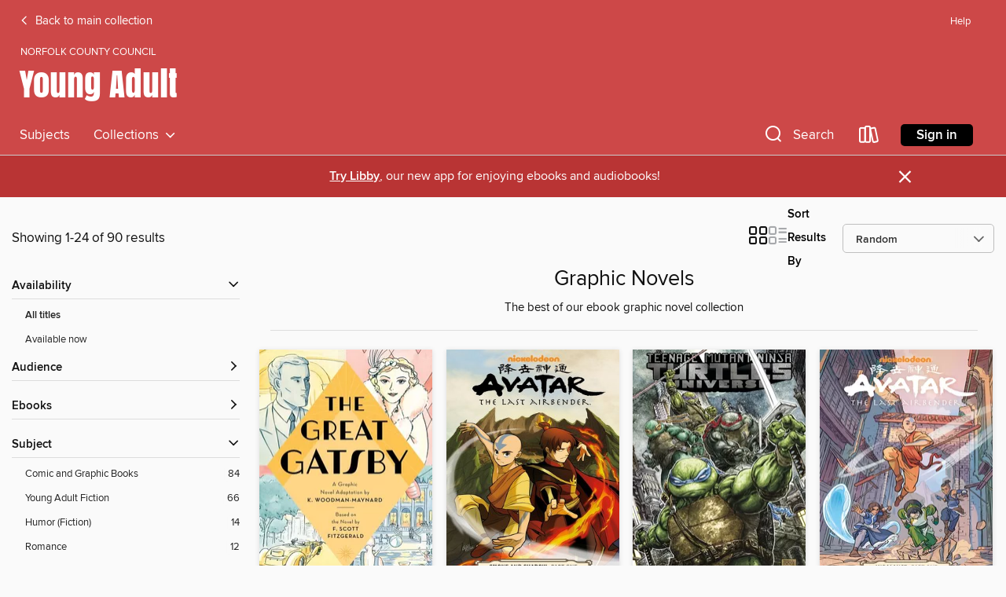

--- FILE ---
content_type: text/html; charset=utf-8
request_url: https://norfolk.overdrive.com/library/youngadult/collection/1081003
body_size: 50403
content:
<!DOCTYPE html>
<html lang="en" dir="ltr" class="no-js">
    <head>
        
    
        
            
        
    

    <meta name="twitter:title" property="og:title" content="Norfolk County Council"/>
    <meta name="twitter:description" property="og:description" content="The best of our ebook graphic novel collection"/>
    <meta name="twitter:image" property="og:image" content="https://thunder.cdn.overdrive.com/logo-resized/1944?1507300053"/>
    <meta property="og:url" content="/library/youngadult/collection/1081003"/>
    <meta name="twitter:card" content="summary" />
    <meta property="og:site_name" content="Norfolk County Council" />
    <meta name="twitter:site" content="@OverDriveLibs" />
    <meta property="og:locale" content="en" />
    <meta name="description" content="The best of our ebook graphic novel collection" />

        <meta http-equiv="X-UA-Compatible" content="IE=edge,chrome=1">
<meta name="viewport" content="width=device-width, initial-scale=1.0 user-scalable=1">





    
        
            
        
        
            
        

        <title>Young Adult - Graphic Novels - Norfolk County Council - OverDrive</title>
    


<link rel='shortcut icon' type='image/x-icon' href='https://lightning.od-cdn.com/static/img/favicon.bb86d660d3929b5c0c65389d6a8e8aba.ico' />


    
        <meta name="twitter:title" property="og:title" content="Norfolk County Council"/>
        <meta name="twitter:description" property="og:description" content="Browse, borrow, and enjoy titles from the Norfolk County Council digital collection."/>
        <meta name="twitter:image" property="og:image" content="https://thunder.cdn.overdrive.com/logo-resized/1944?1507300053"/>
        <meta property="og:url" content="/library/youngadult/collection/1081003"/>
        <meta name="twitter:card" content="summary" />
        <meta property="og:site_name" content="Norfolk County Council" />
        <meta name="twitter:site" content="@OverDriveLibs" />
        <meta property="og:locale" content="en" />
        
    



        <link rel="stylesheet" type="text/css" href="https://lightning.od-cdn.com/static/vendor.bundle.min.5eabf64aeb625aca9acda7ccc8bb0256.css" onerror="cdnError(this)" />
        <link rel="stylesheet" type="text/css" href="https://lightning.od-cdn.com/static/app.bundle.min.4745c796acbdf898c17680b64a0334c9.css" onerror="cdnError(this)" />
        <link rel='shortcut icon' type='image/x-icon' href='https://lightning.od-cdn.com/static/img/favicon.bb86d660d3929b5c0c65389d6a8e8aba.ico' />

        
    <link rel="stylesheet" type="text/css" href="https://lightning.od-cdn.com/static/faceted-media.min.4cf2f9699e20c37ba2839a67bcf88d4d.css" />


        

<link rel="stylesheet" type="text/css" href="/assets/v3/css/45b2cd3100fbdebbdb6e3d5fa7e06ec7/colors.css?primary=%23111&primaryR=17&primaryG=17&primaryB=17&primaryFontColor=%23fff&secondary=%23cd4848&secondaryR=205&secondaryG=72&secondaryB=72&secondaryFontColor=%23fff&bannerIsSecondaryColor=true&defaultColor=%23222">

        <script>
    window.OverDrive = window.OverDrive || {};
    window.OverDrive.colors = {};
    window.OverDrive.colors.primary = "#111";
    window.OverDrive.colors.secondary = "#cd4848";
    window.OverDrive.tenant = 439;
    window.OverDrive.libraryName = "Norfolk County Council";
    window.OverDrive.advantageKey = "";
    window.OverDrive.libraryKey = "norfolk";
    window.OverDrive.accountIds = [-1];
    window.OverDrive.parentAccountKey = "norfolk";
    window.OverDrive.allFeatures = "";
    window.OverDrive.libraryConfigurations = {"autocomplete":{"enabled":true},"content-holds":{"enabled":true},"getACard":{"enabled":false},"backToMainCollectionLink":{"enabled":true},"promoteLibby":{"enabled":true},"switchToLibby":{"enabled":true},"disableOdAppAccess":{"enabled":true},"bannerIsSecondaryColor":{"enabled":true},"lexileScores":{"enabled":true},"atosLevels":{"enabled":true},"gradeLevels":{"enabled":true},"interestLevels":{"enabled":true},"readingHistory":{"enabled":true},"reciprocalLending":{"enabled":true},"OzoneAuthentication":{"enabled":true},"Notifications":{"enabled":true},"kindleFooter":{"enabled":false},"kindleNav":{"enabled":false},"kindleLoanFormatLimit":{"enabled":false},"kindleSearchOffer":{"enabled":false},"kindleLoanOffer":{"enabled":false},"sampleOnlyMode":{},"luckyDayMenuLink":{"enabled":false},"disableWishlist":{"enabled":false},"simplifiedNavigationBar":{"enabled":false},"geo-idc":{"enabled":false},"libby-footer-promo":{"enabled":false}};
    window.OverDrive.mediaItems = {"354192":{"reserveId":"f6556184-7081-4396-93ce-33d23fe19544","subjects":[{"id":"12","name":"Comic and Graphic Books"},{"id":"127","name":"Young Adult Fiction"}],"bisacCodes":["CGN000000"],"bisac":[{"code":"CGN000000","description":"Comics & Graphic Novels / General"}],"levels":[],"creators":[{"id":27669,"name":"Bryan Lee O'Malley","role":"Author","sortName":"O'Malley, Bryan Lee"}],"languages":[{"id":"en","name":"English"}],"imprint":{"id":"4151","name":"Fourth Estate"},"isBundledChild":false,"ratings":{"maturityLevel":{"id":"youngadult","name":"Young adult"},"naughtyScore":{"id":"YoungAdult","name":"Young adult"}},"constraints":{"isDisneyEulaRequired":false},"reviewCounts":{"premium":1,"publisherSupplier":0},"isAvailable":true,"isPreReleaseTitle":false,"estimatedReleaseDate":"2012-09-27T04:00:00Z","sample":{"href":"https://samples.overdrive.com/scott-pilgrim-f65561?.epub-sample.overdrive.com"},"publisher":{"id":"5073","name":"HarperCollins Publishers"},"subtitle":"Volume 6","series":"Scott Pilgrim","description":"The last installment in the brilliant 'Scott Pilgrim' graphic novel series from Bryan Lee O'Malley, writer of Scott Pilgrim Takes Off – now a major Netflix series. It's finally here! Six years and almost 1000 pages have all led to this epic...","availableCopies":1,"ownedCopies":1,"luckyDayAvailableCopies":0,"luckyDayOwnedCopies":0,"holdsCount":0,"holdsRatio":0,"estimatedWaitDays":14,"isFastlane":false,"availabilityType":"normal","isRecommendableToLibrary":true,"isOwned":true,"isHoldable":true,"isAdvantageFiltered":false,"visitorEligible":false,"juvenileEligible":false,"youngAdultEligible":false,"contentAccessLevels":0,"classifications":{},"type":{"id":"ebook","name":"eBook"},"covers":{"cover150Wide":{"href":"https://img3.od-cdn.com/ImageType-150/0292-1/{F6556184-7081-4396-93CE-33D23FE19544}IMG150.JPG","height":200,"width":150,"primaryColor":{"hex":"#130A05","rgb":{"red":19,"green":10,"blue":5}},"isPlaceholderImage":false},"cover300Wide":{"href":"https://img1.od-cdn.com/ImageType-400/0292-1/{F6556184-7081-4396-93CE-33D23FE19544}IMG400.JPG","height":400,"width":300,"primaryColor":{"hex":"#130A05","rgb":{"red":19,"green":10,"blue":5}},"isPlaceholderImage":false},"cover510Wide":{"href":"https://img3.od-cdn.com/ImageType-100/0292-1/{F6556184-7081-4396-93CE-33D23FE19544}IMG100.JPG","height":680,"width":510,"primaryColor":{"hex":"#130A05","rgb":{"red":19,"green":10,"blue":5}},"isPlaceholderImage":false}},"id":"354192","firstCreatorName":"Bryan Lee O'Malley","firstCreatorId":27669,"firstCreatorSortName":"O'Malley, Bryan Lee","title":"Scott Pilgrim's Finest Hour","sortTitle":"Scott Pilgrims Finest Hour Volume 06","starRating":3.3,"starRatingCount":3,"publishDate":"2012-09-27T00:00:00Z","publishDateText":"09/27/2012","formats":[{"identifiers":[{"type":"ISBN","value":"9780007372126"}],"rights":[],"onSaleDateUtc":"2012-09-27T04:00:00+00:00","hasAudioSynchronizedText":false,"isBundleParent":false,"isbn":"9780007372126","bundledContent":[],"sample":{"href":"https://samples.overdrive.com/scott-pilgrim-f65561?.epub-sample.overdrive.com"},"fulfillmentType":"bifocal","id":"ebook-overdrive","name":"OverDrive Read"},{"identifiers":[{"type":"ISBN","value":"9780007372126"}],"rights":[],"fileSize":214865477,"onSaleDateUtc":"2012-09-27T04:00:00+00:00","hasAudioSynchronizedText":false,"isBundleParent":false,"isbn":"9780007372126","bundledContent":[],"sample":{"href":"https://excerpts.cdn.overdrive.com/FormatType-410/0292-1/F65/561/84/ScottPilgrimsFinestHour9780007372126.epub"},"fulfillmentType":"epub","id":"ebook-epub-adobe","name":"EPUB eBook"},{"identifiers":[{"type":"KoboBookID","value":"82fa65f7-5f91-44ff-ad84-a86b790578b7"}],"rights":[],"onSaleDateUtc":"2012-09-27T04:00:00+00:00","hasAudioSynchronizedText":false,"isBundleParent":false,"bundledContent":[],"fulfillmentType":"kobo","id":"ebook-kobo","name":"Kobo eBook"}],"publisherAccount":{"id":"435","name":"HarperCollins Publishers Ltd."},"detailedSeries":{"seriesId":1844374,"seriesName":"Scott Pilgrim","readingOrder":"6","rank":14}},"532931":{"reserveId":"9126fc58-0354-44c2-abff-6f6b897d9d15","subjects":[{"id":"12","name":"Comic and Graphic Books"},{"id":"100","name":"Thriller"},{"id":"127","name":"Young Adult Fiction"}],"bisacCodes":["YAF010000"],"bisac":[{"code":"YAF010000","description":"Young Adult Fiction / Comics & Graphic Novels / General "}],"levels":[{"value":"410","id":"lexile","name":"Lexile Score"},{"low":"100","high":"100","value":"1","id":"reading-level","name":"Reading Level"}],"creators":[{"id":95233,"name":"Anthony Horowitz","role":"Author","sortName":"Horowitz, Anthony"},{"id":210647,"name":"Antony Johnston","role":"Author","sortName":"Johnston, Antony"},{"id":1490943,"name":"Kanako & Yuzuru","role":"Illustrator","sortName":"Yuzuru, Kanako & Yuzuru"}],"languages":[{"id":"en","name":"English"}],"imprint":{"id":"3434","name":"Walker Books Ltd"},"isBundledChild":false,"ratings":{"maturityLevel":{"id":"youngadult","name":"Young adult"},"naughtyScore":{"id":"YoungAdult","name":"Young adult"}},"constraints":{"isDisneyEulaRequired":false},"reviewCounts":{"premium":0,"publisherSupplier":1},"isAvailable":true,"isPreReleaseTitle":false,"estimatedReleaseDate":"2011-02-14T05:00:00Z","sample":{"href":"https://samples.overdrive.com/?crid=9126fc58-0354-44c2-abff-6f6b897d9d15&.epub-sample.overdrive.com"},"publisher":{"id":"15339","name":"Walker Books"},"subtitle":"Alex Rider Series, Book 2","series":"Alex Rider Graphic Novel","description":"<p><b>An explosive graphic novel adaptation of Alex Rider's second thrilling mission.</b><br>Investigations into the \"accidental\" deaths of two of the world's most powerful men have revealed just one link: both had a son attending Point Blanc...","availableCopies":1,"ownedCopies":1,"luckyDayAvailableCopies":0,"luckyDayOwnedCopies":0,"holdsCount":0,"holdsRatio":0,"estimatedWaitDays":14,"isFastlane":false,"availabilityType":"normal","isRecommendableToLibrary":true,"isOwned":true,"isHoldable":true,"isAdvantageFiltered":false,"visitorEligible":false,"juvenileEligible":false,"youngAdultEligible":false,"contentAccessLevels":0,"classifications":{},"type":{"id":"ebook","name":"eBook"},"covers":{"cover150Wide":{"href":"https://img1.od-cdn.com/ImageType-150/1852-1/{9126FC58-0354-44C2-ABFF-6F6B897D9D15}IMG150.JPG","height":200,"width":150,"primaryColor":{"hex":"#E0F3FA","rgb":{"red":224,"green":243,"blue":250}},"isPlaceholderImage":false},"cover300Wide":{"href":"https://img1.od-cdn.com/ImageType-400/1852-1/{9126FC58-0354-44C2-ABFF-6F6B897D9D15}IMG400.JPG","height":400,"width":300,"primaryColor":{"hex":"#E5F4FB","rgb":{"red":229,"green":244,"blue":251}},"isPlaceholderImage":false},"cover510Wide":{"href":"https://img1.od-cdn.com/ImageType-100/1852-1/{9126FC58-0354-44C2-ABFF-6F6B897D9D15}IMG100.JPG","height":680,"width":510,"primaryColor":{"hex":"#E6F5FC","rgb":{"red":230,"green":245,"blue":252}},"isPlaceholderImage":false}},"id":"532931","firstCreatorName":"Anthony Horowitz","firstCreatorId":95233,"firstCreatorSortName":"Horowitz, Anthony","title":"Point Blanc","sortTitle":"Point Blanc Alex Rider Series Book 02","starRating":4.2,"starRatingCount":97,"publishDate":"2011-02-07T00:00:00Z","publishDateText":"02/07/2011","formats":[{"identifiers":[{"type":"ISBN","value":"9781406336689"}],"rights":[],"onSaleDateUtc":"2011-02-14T05:00:00+00:00","hasAudioSynchronizedText":false,"isBundleParent":false,"isbn":"9781406336689","bundledContent":[],"sample":{"href":"https://samples.overdrive.com/?crid=9126fc58-0354-44c2-abff-6f6b897d9d15&.epub-sample.overdrive.com"},"fulfillmentType":"bifocal","id":"ebook-overdrive","name":"OverDrive Read"},{"identifiers":[{"type":"ISBN","value":"9781406336689"}],"rights":[],"fileSize":62096766,"onSaleDateUtc":"2011-02-14T05:00:00+00:00","hasAudioSynchronizedText":false,"isBundleParent":false,"isbn":"9781406336689","bundledContent":[],"fulfillmentType":"pdf","id":"ebook-pdf-adobe","name":"PDF eBook"}],"publisherAccount":{"id":"4900","name":"Walker Books Ltd"},"detailedSeries":{"seriesId":1410902,"seriesName":"Alex Rider Graphic Novel","readingOrder":"2","rank":2}},"2153175":{"reserveId":"b9c26fa9-236e-48e2-89f9-a376219855c4","subjects":[{"id":"12","name":"Comic and Graphic Books"},{"id":"26","name":"Fiction"},{"id":"80","name":"Science Fiction"},{"id":"123","name":"Humor (Fiction)"}],"bisacCodes":["CGN000000","CGN004070","CGN014000"],"bisac":[{"code":"CGN000000","description":"Comics & Graphic Novels / General"},{"code":"CGN004070","description":"COMICS & GRAPHIC NOVELS / Science Fiction / General"},{"code":"CGN014000","description":"Comics & Graphic Novels / Humorous"}],"levels":[{"value":"3.4","id":"atos","name":"ATOS"},{"value":"4-8(MG)","id":"interest-level","name":"Interest Level"},{"low":"200","high":"200","value":"2","id":"reading-level","name":"Reading Level"}],"creators":[{"id":935953,"name":"Sam Humphries","role":"Author","sortName":"Humphries, Sam"},{"id":1097199,"name":"Caitlin Rose Boyle","role":"Illustrator","sortName":"Boyle, Caitlin Rose"}],"languages":[{"id":"en","name":"English"}],"imprint":{"id":"216420","name":"BOOM!Box"},"isBundledChild":false,"ratings":{"maturityLevel":{"id":"generalcontent","name":"General content"},"naughtyScore":{"id":"GeneralContent","name":"General content"}},"constraints":{"isDisneyEulaRequired":false},"reviewCounts":{"premium":0,"publisherSupplier":0},"isAvailable":true,"isPreReleaseTitle":false,"estimatedReleaseDate":"2017-09-19T04:00:00Z","sample":{"href":"https://samples.overdrive.com/lumberjanes-2?.epub-sample.overdrive.com"},"publisher":{"id":"523339","name":"Boom Entertainment"},"series":"Jonesy (2016)","description":"Jonesy has moved in with her mom, away from her issues in Plymouth! But she can't run forward...and before she knows it, her problems are gonna catch up! Collects issues #9-12.","availableCopies":1,"ownedCopies":1,"luckyDayAvailableCopies":0,"luckyDayOwnedCopies":0,"holdsCount":0,"holdsRatio":0,"estimatedWaitDays":14,"isFastlane":false,"availabilityType":"normal","isRecommendableToLibrary":true,"isOwned":true,"isHoldable":true,"isAdvantageFiltered":false,"visitorEligible":false,"juvenileEligible":false,"youngAdultEligible":false,"contentAccessLevels":0,"classifications":{},"type":{"id":"ebook","name":"eBook"},"covers":{"cover150Wide":{"href":"https://img3.od-cdn.com/ImageType-150/0111-1/{B9C26FA9-236E-48E2-89F9-A376219855C4}IMG150.JPG","height":200,"width":150,"primaryColor":{"hex":"#7F6BA6","rgb":{"red":127,"green":107,"blue":166}},"isPlaceholderImage":false},"cover300Wide":{"href":"https://img3.od-cdn.com/ImageType-400/0111-1/{B9C26FA9-236E-48E2-89F9-A376219855C4}IMG400.JPG","height":400,"width":300,"primaryColor":{"hex":"#B9A9DA","rgb":{"red":185,"green":169,"blue":218}},"isPlaceholderImage":false},"cover510Wide":{"href":"https://img1.od-cdn.com/ImageType-100/0111-1/{B9C26FA9-236E-48E2-89F9-A376219855C4}IMG100.JPG","height":680,"width":510,"primaryColor":{"hex":"#AD9DCA","rgb":{"red":173,"green":157,"blue":202}},"isPlaceholderImage":false}},"id":"2153175","firstCreatorName":"Sam Humphries","firstCreatorId":935953,"firstCreatorSortName":"Humphries, Sam","title":"Jonesy (2016), Volume 3","sortTitle":"Jonesy (2016) Volume 03","starRating":4,"starRatingCount":467,"edition":"Collected","publishDate":"2017-09-19T00:00:00Z","publishDateText":"09/19/2017","formats":[{"identifiers":[{"type":"ISBN","value":"9781613986875"}],"rights":[],"onSaleDateUtc":"2017-09-19T04:00:00+00:00","hasAudioSynchronizedText":false,"isBundleParent":false,"isbn":"9781613986875","bundledContent":[],"sample":{"href":"https://samples.overdrive.com/lumberjanes-2?.epub-sample.overdrive.com"},"fulfillmentType":"bifocal","id":"ebook-overdrive","name":"OverDrive Read"},{"identifiers":[{"type":"ISBN","value":"9781613986875"}],"rights":[],"fileSize":403301100,"onSaleDateUtc":"2017-09-19T04:00:00+00:00","hasAudioSynchronizedText":false,"isBundleParent":false,"isbn":"9781613986875","bundledContent":[],"fulfillmentType":"pdf","id":"ebook-pdf-adobe","name":"PDF eBook"},{"identifiers":[{"type":"KoboBookID","value":"59454b05-2f4f-3bbb-b14f-7ab9c9d41d6c"}],"rights":[],"onSaleDateUtc":"2017-09-19T04:00:00+00:00","hasAudioSynchronizedText":false,"isBundleParent":false,"bundledContent":[],"fulfillmentType":"kobo","id":"ebook-kobo","name":"Kobo eBook"}],"publisherAccount":{"id":"221","name":"Random House, Inc."},"detailedSeries":{"seriesId":935790,"seriesName":"Jonesy (2016)","readingOrder":"3","rank":6}},"2425288":{"reserveId":"4f6c2d5f-6561-4340-9671-38a30c46fccd","subjects":[{"id":"43","name":"Juvenile Fiction"}],"bisacCodes":["CGN004030","CGN004060","PER017000"],"bisac":[{"code":"CGN004030","description":"COMICS & GRAPHIC NOVELS / Fantasy / General"},{"code":"CGN004060","description":"Comics & Graphic Novels / Media Tie-In"},{"code":"PER017000","description":"Performing Arts / Animation "}],"levels":[{"value":"340","id":"lexile","name":"Lexile Score"},{"low":"100","high":"100","value":"1","id":"reading-level","name":"Reading Level"}],"creators":[{"id":164199,"name":"Gene Luen Yang","role":"Author","sortName":"Yang, Gene Luen"},{"id":496765,"name":"Gurihiru","role":"Illustrator","sortName":"Gurihiru"}],"languages":[{"id":"en","name":"English"}],"imprint":{"id":"42246","name":"Dark Horse Books"},"isBundledChild":false,"ratings":{"maturityLevel":{"id":"juvenile","name":"Juvenile"},"naughtyScore":{"id":"Juvenile","name":"Juvenile"}},"constraints":{"isDisneyEulaRequired":false},"reviewCounts":{"premium":0,"publisherSupplier":0},"isAvailable":true,"isPreReleaseTitle":false,"estimatedReleaseDate":"2015-10-15T04:00:00Z","sample":{"href":"https://samples.overdrive.com/?crid=4f6c2d5f-6561-4340-9671-38a30c46fccd&.epub-sample.overdrive.com"},"publisher":{"id":"73189","name":"Dark Horse Comics"},"series":"Avatar: The Last Airbender","description":"The Fire Nation is threatened by a prophecy told by the Kemurikage—mysterious figures thought only to exist in legend—remove Zuko from the throne or the country will perish!<br>Avatar Aang and his friends escort Zuko and his family back to the...","availableCopies":2,"ownedCopies":2,"luckyDayAvailableCopies":0,"luckyDayOwnedCopies":0,"holdsCount":0,"holdsRatio":0,"estimatedWaitDays":7,"isFastlane":false,"availabilityType":"normal","isRecommendableToLibrary":true,"isOwned":true,"isHoldable":true,"isAdvantageFiltered":false,"visitorEligible":false,"juvenileEligible":false,"youngAdultEligible":false,"contentAccessLevels":0,"classifications":{},"type":{"id":"ebook","name":"eBook"},"covers":{"cover150Wide":{"href":"https://img1.od-cdn.com/ImageType-150/0111-1/4F6/C2D/5F/{4F6C2D5F-6561-4340-9671-38A30C46FCCD}Img150.jpg","height":200,"width":150,"primaryColor":{"hex":"#B6CFD3","rgb":{"red":182,"green":207,"blue":211}},"isPlaceholderImage":false},"cover300Wide":{"href":"https://img3.od-cdn.com/ImageType-400/0111-1/4F6/C2D/5F/{4F6C2D5F-6561-4340-9671-38A30C46FCCD}Img400.jpg","height":400,"width":300,"primaryColor":{"hex":"#B7CED6","rgb":{"red":183,"green":206,"blue":214}},"isPlaceholderImage":false},"cover510Wide":{"href":"https://img2.od-cdn.com/ImageType-100/0111-1/{4F6C2D5F-6561-4340-9671-38A30C46FCCD}Img100.jpg","height":680,"width":510,"primaryColor":{"hex":"#B6CED8","rgb":{"red":182,"green":206,"blue":216}},"isPlaceholderImage":false}},"id":"2425288","firstCreatorName":"Gene Luen Yang","firstCreatorId":164199,"firstCreatorSortName":"Yang, Gene Luen","title":"Avatar: The Last Airbender - Smoke and Shadow, Part One","sortTitle":"Avatar The Last Airbender  Smoke and Shadow Part One","starRating":4.6,"starRatingCount":797,"publishDate":"2015-10-06T00:00:00Z","publishDateText":"10/06/2015","formats":[{"identifiers":[{"type":"ISBN","value":"9781630085926"},{"type":"PublisherCatalogNumber","value":"251224"}],"rights":[],"onSaleDateUtc":"2015-10-15T04:00:00+00:00","hasAudioSynchronizedText":false,"isBundleParent":false,"isbn":"9781630085926","bundledContent":[],"sample":{"href":"https://samples.overdrive.com/?crid=4f6c2d5f-6561-4340-9671-38a30c46fccd&.epub-sample.overdrive.com"},"fulfillmentType":"bifocal","id":"ebook-overdrive","name":"OverDrive Read"},{"identifiers":[{"type":"PublisherCatalogNumber","value":"251224"},{"type":"KoboBookID","value":"c6c38966-61ad-34e8-88c4-fc784cb7a9e7"}],"rights":[],"onSaleDateUtc":"2015-10-15T04:00:00+00:00","hasAudioSynchronizedText":false,"isBundleParent":false,"bundledContent":[],"fulfillmentType":"kobo","id":"ebook-kobo","name":"Kobo eBook"}],"publisherAccount":{"id":"221","name":"Random House, Inc."},"detailedSeries":{"seriesId":2140974,"seriesName":"Avatar: The Last Airbender","readingOrder":"4.1","rank":24}},"3369672":{"reserveId":"13e4e58f-5312-41e8-9764-7487b279c437","subjects":[{"id":"12","name":"Comic and Graphic Books"},{"id":"127","name":"Young Adult Fiction"},{"id":"129","name":"Young Adult Literature"}],"bisacCodes":["YAF001000","YAF046120","YAF061000"],"bisac":[{"code":"YAF001000","description":"Young Adult Fiction / Action & Adventure / General "},{"code":"YAF046120","description":"YOUNG ADULT FICTION / African American & Black"},{"code":"YAF061000","description":"Young Adult Fiction / Superheroes "}],"levels":[{"value":"4.9","id":"atos","name":"ATOS"},{"value":"710","id":"lexile","name":"Lexile Score"},{"value":"9-12(UG)","id":"interest-level","name":"Interest Level"},{"low":"300","high":"300","value":"3","id":"reading-level","name":"Reading Level"}],"creators":[{"id":679382,"name":"Jason Reynolds","role":"Author","sortName":"Reynolds, Jason"}],"languages":[{"id":"en","name":"English"}],"imprint":{"id":"214033","name":"Random House/Marvel"},"isBundledChild":false,"ratings":{"maturityLevel":{"id":"youngadult","name":"Young adult"},"naughtyScore":{"id":"YoungAdult","name":"Young adult"}},"constraints":{"isDisneyEulaRequired":false},"reviewCounts":{"premium":5,"publisherSupplier":0},"isAvailable":true,"isPreReleaseTitle":false,"estimatedReleaseDate":"2017-08-01T04:00:00Z","sample":{"href":"https://samples.overdrive.com/?crid=13e4e58f-5312-41e8-9764-7487b279c437&.epub-sample.overdrive.com"},"publisher":{"id":"477604","name":"Disney - RHCB"},"subtitle":"","series":"Spider-Man","description":"\"Everyone gets mad at hustlers, especially if you're on the victim side of the hustle. And Miles knew hustling was in his veins.\" Miles Morales is just your average teenager. Dinner every Sunday with his parents, chilling out playing old-school...","availableCopies":1,"ownedCopies":1,"luckyDayAvailableCopies":0,"luckyDayOwnedCopies":0,"holdsCount":0,"holdsRatio":0,"estimatedWaitDays":14,"isFastlane":false,"availabilityType":"normal","isRecommendableToLibrary":true,"isOwned":true,"isHoldable":true,"isAdvantageFiltered":false,"visitorEligible":false,"juvenileEligible":false,"youngAdultEligible":false,"contentAccessLevels":0,"classifications":{},"type":{"id":"ebook","name":"eBook"},"covers":{"cover150Wide":{"href":"https://img2.od-cdn.com/ImageType-150/0111-1/{13E4E58F-5312-41E8-9764-7487B279C437}IMG150.JPG","height":200,"width":150,"primaryColor":{"hex":"#2F4F42","rgb":{"red":47,"green":79,"blue":66}},"isPlaceholderImage":false},"cover300Wide":{"href":"https://img3.od-cdn.com/ImageType-400/0111-1/{13E4E58F-5312-41E8-9764-7487B279C437}IMG400.JPG","height":400,"width":300,"primaryColor":{"hex":"#345A4D","rgb":{"red":52,"green":90,"blue":77}},"isPlaceholderImage":false},"cover510Wide":{"href":"https://img2.od-cdn.com/ImageType-100/0111-1/{13E4E58F-5312-41E8-9764-7487B279C437}IMG100.JPG","height":680,"width":510,"primaryColor":{"hex":"#3B6557","rgb":{"red":59,"green":101,"blue":87}},"isPlaceholderImage":false}},"id":"3369672","firstCreatorName":"Jason Reynolds","firstCreatorId":679382,"firstCreatorSortName":"Reynolds, Jason","title":"Miles Morales","sortTitle":"Miles Morales","starRating":4.1,"starRatingCount":1090,"publishDate":"2017-08-01T00:00:00Z","publishDateText":"08/01/2017","formats":[{"identifiers":[{"type":"ISBN","value":"9781368001373"}],"rights":[],"fileSize":1870670,"onSaleDateUtc":"2017-08-01T04:00:00+00:00","hasAudioSynchronizedText":false,"isBundleParent":false,"isbn":"9781368001373","bundledContent":[],"sample":{"href":"https://samples.overdrive.com/?crid=13e4e58f-5312-41e8-9764-7487b279c437&.epub-sample.overdrive.com"},"fulfillmentType":"bifocal","id":"ebook-overdrive","name":"OverDrive Read"},{"identifiers":[{"type":"ISBN","value":"9781368001373"}],"rights":[],"fileSize":1870684,"onSaleDateUtc":"2017-08-01T04:00:00+00:00","hasAudioSynchronizedText":false,"isBundleParent":false,"isbn":"9781368001373","bundledContent":[],"fulfillmentType":"epub","accessibilityStatements":{"waysOfReading":["ModifiableDisplay","SomeNonVisualReadingSupport"],"conformance":["NoInfoForStandards"],"navigation":["TableOfContents"],"richContent":[],"hazards":[],"legalConsiderations":[],"additionalInformation":["HighContrastText","NonColorMeansOfConveyingInformation"],"summaryStatement":"Accessibility features highlighted in metadata are based on this ebook's content and format."},"id":"ebook-epub-adobe","name":"EPUB eBook"},{"identifiers":[{"type":"KoboBookID","value":"3eda5824-0507-3b1f-9390-48da7337673a"}],"rights":[],"onSaleDateUtc":"2017-08-01T04:00:00+00:00","hasAudioSynchronizedText":false,"isBundleParent":false,"bundledContent":[],"fulfillmentType":"kobo","id":"ebook-kobo","name":"Kobo eBook"}],"publisherAccount":{"id":"221","name":"Random House, Inc."},"detailedSeries":{"seriesId":941955,"seriesName":"Spider-Man","rank":5}},"3963170":{"reserveId":"c104a22b-1522-48d1-b537-c28de33226c8","subjects":[{"id":"12","name":"Comic and Graphic Books"},{"id":"77","name":"Romance"},{"id":"123","name":"Humor (Fiction)"},{"id":"127","name":"Young Adult Fiction"}],"bisacCodes":["YAF010070","YAF010130","YAF010170"],"bisac":[{"code":"YAF010070","description":"Young Adult Fiction / Comics & Graphic Novels / Coming of Age"},{"code":"YAF010130","description":"Young Adult Fiction / Comics & Graphic Novels / Humorous"},{"code":"YAF010170","description":"Young Adult Fiction / Comics & Graphic Novels / Romance"}],"levels":[],"creators":[{"id":522163,"name":"John Allison","role":"Author","sortName":"Allison, John"},{"id":1066492,"name":"Max Sarin","role":"Illustrator","sortName":"Sarin, Max"},{"id":522163,"name":"John Allison","role":"Illustrator","sortName":"Allison, John"},{"id":591299,"name":"Various","role":"Illustrator","sortName":"Various"}],"languages":[{"id":"en","name":"English"}],"imprint":{"id":"216420","name":"BOOM!Box"},"isBundledChild":false,"ratings":{"maturityLevel":{"id":"youngadult","name":"Young adult"},"naughtyScore":{"id":"YoungAdult","name":"Young adult"}},"constraints":{"isDisneyEulaRequired":false},"reviewCounts":{"premium":0,"publisherSupplier":0},"isAvailable":true,"isPreReleaseTitle":false,"estimatedReleaseDate":"2018-03-27T04:00:00Z","sample":{"href":"https://samples.overdrive.com/?crid=c104a22b-1522-48d1-b537-c28de33226c8&.epub-sample.overdrive.com"},"publisher":{"id":"523339","name":"Boom Entertainment"},"series":"Giant Days (2015)","description":"Fast friends Susan, Daisy, and Esther continue their second year at Sheffield University. Education and looking ahead to the future isn't all that college holds in store for these ladies—grocery store protests, family reunions, and even an MMORPG...","availableCopies":1,"ownedCopies":1,"luckyDayAvailableCopies":0,"luckyDayOwnedCopies":0,"holdsCount":0,"holdsRatio":0,"estimatedWaitDays":14,"isFastlane":false,"availabilityType":"normal","isRecommendableToLibrary":true,"isOwned":true,"isHoldable":true,"isAdvantageFiltered":false,"visitorEligible":false,"juvenileEligible":false,"youngAdultEligible":false,"contentAccessLevels":0,"classifications":{},"type":{"id":"ebook","name":"eBook"},"covers":{"cover150Wide":{"href":"https://img2.od-cdn.com/ImageType-150/0111-1/{C104A22B-1522-48D1-B537-C28DE33226C8}IMG150.JPG","height":200,"width":150,"primaryColor":{"hex":"#080808","rgb":{"red":8,"green":8,"blue":8}},"isPlaceholderImage":false},"cover300Wide":{"href":"https://img1.od-cdn.com/ImageType-400/0111-1/{C104A22B-1522-48D1-B537-C28DE33226C8}IMG400.JPG","height":400,"width":300,"primaryColor":{"hex":"#020605","rgb":{"red":2,"green":6,"blue":5}},"isPlaceholderImage":false},"cover510Wide":{"href":"https://img2.od-cdn.com/ImageType-100/0111-1/{C104A22B-1522-48D1-B537-C28DE33226C8}IMG100.JPG","height":680,"width":510,"primaryColor":{"hex":"#020605","rgb":{"red":2,"green":6,"blue":5}},"isPlaceholderImage":false}},"id":"3963170","firstCreatorName":"John Allison","firstCreatorId":522163,"firstCreatorSortName":"Allison, John","title":"Giant Days (2015), Volume 7","sortTitle":"Giant Days (2015) Volume 07","starRating":4.5,"starRatingCount":33,"edition":"Collected","publishDate":"2018-03-27T00:00:00Z","publishDateText":"03/27/2018","formats":[{"identifiers":[{"type":"ISBN","value":"9781613988701"}],"rights":[],"onSaleDateUtc":"2018-03-27T04:00:00+00:00","hasAudioSynchronizedText":false,"isBundleParent":false,"isbn":"9781613988701","bundledContent":[],"sample":{"href":"https://samples.overdrive.com/?crid=c104a22b-1522-48d1-b537-c28de33226c8&.epub-sample.overdrive.com"},"fulfillmentType":"bifocal","id":"ebook-overdrive","name":"OverDrive Read"},{"identifiers":[{"type":"ISBN","value":"9781613988701"}],"rights":[],"fileSize":440703822,"onSaleDateUtc":"2018-03-27T04:00:00+00:00","hasAudioSynchronizedText":false,"isBundleParent":false,"isbn":"9781613988701","bundledContent":[],"fulfillmentType":"pdf","id":"ebook-pdf-adobe","name":"PDF eBook"},{"identifiers":[{"type":"KoboBookID","value":"16259371-5eec-32a5-9a7f-88432efae974"}],"rights":[],"onSaleDateUtc":"2018-03-27T04:00:00+00:00","hasAudioSynchronizedText":false,"isBundleParent":false,"bundledContent":[],"fulfillmentType":"kobo","id":"ebook-kobo","name":"Kobo eBook"}],"publisherAccount":{"id":"221","name":"Random House, Inc."},"detailedSeries":{"seriesId":637469,"seriesName":"Giant Days (2015)","readingOrder":"7","rank":16}},"3966261":{"reserveId":"f3f0dd5b-28fc-47dd-ac53-508d5aa8f6ae","subjects":[{"id":"12","name":"Comic and Graphic Books"},{"id":"80","name":"Science Fiction"},{"id":"127","name":"Young Adult Fiction"}],"bisacCodes":["CGN004070"],"bisac":[{"code":"CGN004070","description":"COMICS & GRAPHIC NOVELS / Science Fiction / General"}],"levels":[],"creators":[{"id":1235189,"name":"Kevin Eastman","role":"Author","sortName":"Eastman, Kevin"},{"id":1081733,"name":"Tom Waltz","role":"Author","sortName":"Waltz, Tom"},{"id":978366,"name":"Paul Allor","role":"Author","sortName":"Allor, Paul"},{"id":1081732,"name":"Chris Mowry","role":"Author","sortName":"Mowry, Chris"}],"languages":[{"id":"en","name":"English"}],"isBundledChild":false,"ratings":{"maturityLevel":{"id":"youngadult","name":"Young adult"},"naughtyScore":{"id":"YoungAdult","name":"Young adult"}},"constraints":{"isDisneyEulaRequired":false},"reviewCounts":{"premium":0,"publisherSupplier":0},"isAvailable":true,"isPreReleaseTitle":false,"estimatedReleaseDate":"2018-04-25T04:00:00Z","sample":{"href":"https://samples.overdrive.com/?crid=f3f0dd5b-28fc-47dd-ac53-508d5aa8f6ae&.epub-sample.overdrive.com"},"publisher":{"id":"5106","name":"IDW Publishing"},"series":"Teenage Mutant Ninja Turtles Universe (2016)","description":"<p>An all-new series that explores characters and story-lines that are pivotal to the IDW TMNT universe! When a mysterious new mutant targets Baxter Stockman, it will be up to the TMNT to reluctantly save him. Little does everyone know that a...","availableCopies":1,"ownedCopies":1,"luckyDayAvailableCopies":0,"luckyDayOwnedCopies":0,"holdsCount":0,"holdsRatio":0,"estimatedWaitDays":14,"isFastlane":false,"availabilityType":"normal","isRecommendableToLibrary":true,"isOwned":true,"isHoldable":true,"isAdvantageFiltered":false,"visitorEligible":false,"juvenileEligible":false,"youngAdultEligible":false,"contentAccessLevels":0,"classifications":{},"type":{"id":"ebook","name":"eBook"},"covers":{"cover150Wide":{"href":"https://img3.od-cdn.com/ImageType-150/2680-1/F3F/0DD/5B/{F3F0DD5B-28FC-47DD-AC53-508D5AA8F6AE}Img150.jpg","height":200,"width":150,"primaryColor":{"hex":"#8D9E94","rgb":{"red":141,"green":158,"blue":148}},"isPlaceholderImage":false},"cover300Wide":{"href":"https://img2.od-cdn.com/ImageType-400/2680-1/F3F/0DD/5B/{F3F0DD5B-28FC-47DD-AC53-508D5AA8F6AE}Img400.jpg","height":400,"width":300,"primaryColor":{"hex":"#7F9088","rgb":{"red":127,"green":144,"blue":136}},"isPlaceholderImage":false},"cover510Wide":{"href":"https://img1.od-cdn.com/ImageType-100/2680-1/{F3F0DD5B-28FC-47DD-AC53-508D5AA8F6AE}Img100.jpg","height":680,"width":510,"primaryColor":{"hex":"#73877C","rgb":{"red":115,"green":135,"blue":124}},"isPlaceholderImage":false}},"id":"3966261","firstCreatorName":"Kevin Eastman","firstCreatorId":1235189,"firstCreatorSortName":"Eastman, Kevin","title":"Teenage Mutant Ninja Turtles Universe (2016), Volume 1","sortTitle":"Teenage Mutant Ninja Turtles Universe (2016) Volume 01","starRating":3.8,"starRatingCount":24,"edition":"Collected","publishDate":"2018-04-11T00:00:00Z","publishDateText":"04/11/2018","formats":[{"identifiers":[],"rights":[],"onSaleDateUtc":"2018-04-25T04:00:00+00:00","hasAudioSynchronizedText":false,"isBundleParent":false,"bundledContent":[],"sample":{"href":"https://samples.overdrive.com/?crid=f3f0dd5b-28fc-47dd-ac53-508d5aa8f6ae&.epub-sample.overdrive.com"},"fulfillmentType":"bifocal","id":"ebook-overdrive","name":"OverDrive Read"}],"publisherAccount":{"id":"6959","name":"IDW Publishing"},"detailedSeries":{"seriesId":1145670,"seriesName":"Teenage Mutant Ninja Turtles Universe (2016)","readingOrder":"1-5","rank":1}},"3994987":{"reserveId":"38b90581-f845-420c-bb77-481c8c288dfd","subjects":[{"id":"12","name":"Comic and Graphic Books"},{"id":"43","name":"Juvenile Fiction"}],"bisacCodes":["CGN004060"],"bisac":[{"code":"CGN004060","description":"Comics & Graphic Novels / Media Tie-In"}],"levels":[],"creators":[{"id":679310,"name":"Faith Erin Hicks","role":"Author","sortName":"Hicks, Faith Erin"},{"id":935843,"name":"Michael Dante DiMartino","role":"Author","sortName":"DiMartino, Michael Dante"},{"id":935844,"name":"Bryan Konietzko","role":"Author","sortName":"Konietzko, Bryan"},{"id":1644588,"name":"Peter Wartman","role":"Illustrator","sortName":"Wartman, Peter"}],"languages":[{"id":"en","name":"English"}],"imprint":{"id":"42246","name":"Dark Horse Books"},"isBundledChild":false,"ratings":{"maturityLevel":{"id":"juvenile","name":"Juvenile"},"naughtyScore":{"id":"Juvenile","name":"Juvenile"}},"constraints":{"isDisneyEulaRequired":false},"reviewCounts":{"premium":0,"publisherSupplier":0},"isAvailable":true,"isPreReleaseTitle":false,"estimatedReleaseDate":"2018-12-18T05:00:00Z","sample":{"href":"https://samples.overdrive.com/?crid=38b90581-f845-420c-bb77-481c8c288dfd&.epub-sample.overdrive.com"},"publisher":{"id":"73189","name":"Dark Horse Comics"},"series":"Avatar: The Last Airbender","description":"<b>The official continuation of&#160;<i>Airbender</i>&#160;from its creators, Michael Dante DiMartino and Bryan Konietzko!<br>Written by Faith Erin Hicks (<i>The Adventures of Superhero Girl</i>,&#160;<i>The Nameless City</i>) and drawn by Peter...","availableCopies":1,"ownedCopies":1,"luckyDayAvailableCopies":0,"luckyDayOwnedCopies":0,"holdsCount":0,"holdsRatio":0,"estimatedWaitDays":14,"isFastlane":false,"availabilityType":"normal","isRecommendableToLibrary":true,"isOwned":true,"isHoldable":true,"isAdvantageFiltered":false,"visitorEligible":false,"juvenileEligible":false,"youngAdultEligible":false,"contentAccessLevels":0,"classifications":{},"type":{"id":"ebook","name":"eBook"},"covers":{"cover150Wide":{"href":"https://img3.od-cdn.com/ImageType-150/0111-1/38B/905/81/{38B90581-F845-420C-BB77-481C8C288DFD}Img150.jpg","height":200,"width":150,"primaryColor":{"hex":"#4E6D82","rgb":{"red":78,"green":109,"blue":130}},"isPlaceholderImage":false},"cover300Wide":{"href":"https://img1.od-cdn.com/ImageType-400/0111-1/38B/905/81/{38B90581-F845-420C-BB77-481C8C288DFD}Img400.jpg","height":400,"width":300,"primaryColor":{"hex":"#52727D","rgb":{"red":82,"green":114,"blue":125}},"isPlaceholderImage":false},"cover510Wide":{"href":"https://img1.od-cdn.com/ImageType-100/0111-1/{38B90581-F845-420C-BB77-481C8C288DFD}Img100.jpg","height":680,"width":510,"primaryColor":{"hex":"#54717F","rgb":{"red":84,"green":113,"blue":127}},"isPlaceholderImage":false}},"id":"3994987","firstCreatorName":"Faith Erin Hicks","firstCreatorId":679310,"firstCreatorSortName":"Hicks, Faith Erin","title":"Avatar: The Last Airbender - Imbalance, Part One","sortTitle":"Avatar The Last Airbender  Imbalance Part One","starRating":4.5,"starRatingCount":302,"publishDate":"2018-12-18T00:00:00Z","publishDateText":"12/18/2018","formats":[{"identifiers":[{"type":"ISBN","value":"9781506705941"},{"type":"PublisherCatalogNumber","value":"572909"}],"rights":[],"onSaleDateUtc":"2018-12-18T05:00:00+00:00","hasAudioSynchronizedText":false,"isBundleParent":false,"isbn":"9781506705941","bundledContent":[],"sample":{"href":"https://samples.overdrive.com/?crid=38b90581-f845-420c-bb77-481c8c288dfd&.epub-sample.overdrive.com"},"fulfillmentType":"bifocal","id":"ebook-overdrive","name":"OverDrive Read"},{"identifiers":[{"type":"ISBN","value":"9781506705941"},{"type":"PublisherCatalogNumber","value":"572909"},{"type":"KoboBookID","value":"36c98d96-c0c8-317f-9d71-863f01370b59"}],"rights":[],"onSaleDateUtc":"2018-12-18T05:00:00+00:00","hasAudioSynchronizedText":false,"isBundleParent":false,"isbn":"9781506705941","bundledContent":[],"fulfillmentType":"kobo","id":"ebook-kobo","name":"Kobo eBook"}],"publisherAccount":{"id":"221","name":"Random House, Inc."},"detailedSeries":{"seriesId":2140974,"seriesName":"Avatar: The Last Airbender","readingOrder":"6.1","rank":38}},"4082329":{"reserveId":"bec9a32d-5e18-471f-b8dc-d89dedd84908","subjects":[{"id":"12","name":"Comic and Graphic Books"},{"id":"24","name":"Fantasy"},{"id":"80","name":"Science Fiction"},{"id":"127","name":"Young Adult Fiction"}],"bisacCodes":["YAF019010","YAF056000","YAF061000"],"bisac":[{"code":"YAF019010","description":"Young Adult Fiction / Fantasy / Contemporary "},{"code":"YAF056000","description":"Young Adult Fiction / Science Fiction / General "},{"code":"YAF061000","description":"Young Adult Fiction / Superheroes "}],"levels":[{"value":"6.3","id":"atos","name":"ATOS"},{"value":"820","id":"lexile","name":"Lexile Score"},{"value":"9-12(UG)","id":"interest-level","name":"Interest Level"},{"low":"500","high":"500","value":"5","id":"reading-level","name":"Reading Level"}],"creators":[{"id":141847,"name":"Marissa Meyer","role":"Author","sortName":"Meyer, Marissa"}],"languages":[{"id":"en","name":"English"}],"imprint":{"id":"9011","name":"Macmillan Children's Books"},"isBundledChild":false,"ratings":{"maturityLevel":{"id":"youngadult","name":"Young adult"},"naughtyScore":{"id":"YoungAdult","name":"Young adult"}},"constraints":{"isDisneyEulaRequired":false},"reviewCounts":{"premium":1,"publisherSupplier":2},"isAvailable":true,"isPreReleaseTitle":false,"estimatedReleaseDate":"2018-11-15T05:00:00Z","sample":{"href":"https://samples.overdrive.com/?crid=bec9a32d-5e18-471f-b8dc-d89dedd84908&.epub-sample.overdrive.com"},"publisher":{"id":"2267","name":"Pan Macmillan"},"series":"Renegades","description":"<p><b><i>A</i> story of superheroes, villains, vengeance and forbidden love, </b><b><i>Archenemies</i> by Marissa Meyer is the fabulous sequel to the <i>New York Times</i>-bestselling <i>Renegades.</i> </b><br>Time is running out.<br>Together,...","availableCopies":1,"ownedCopies":1,"luckyDayAvailableCopies":0,"luckyDayOwnedCopies":0,"holdsCount":0,"holdsRatio":0,"estimatedWaitDays":14,"isFastlane":false,"availabilityType":"normal","isRecommendableToLibrary":true,"isOwned":true,"isHoldable":true,"isAdvantageFiltered":false,"visitorEligible":false,"juvenileEligible":false,"youngAdultEligible":false,"contentAccessLevels":0,"classifications":{},"type":{"id":"ebook","name":"eBook"},"covers":{"cover150Wide":{"href":"https://img3.od-cdn.com/ImageType-150/1567-1/BEC/9A3/2D/{BEC9A32D-5E18-471F-B8DC-D89DEDD84908}Img150.jpg","height":200,"width":150,"primaryColor":{"hex":"#7F1C16","rgb":{"red":127,"green":28,"blue":22}},"isPlaceholderImage":false},"cover300Wide":{"href":"https://img2.od-cdn.com/ImageType-400/1567-1/BEC/9A3/2D/{BEC9A32D-5E18-471F-B8DC-D89DEDD84908}Img400.jpg","height":400,"width":300,"primaryColor":{"hex":"#831C13","rgb":{"red":131,"green":28,"blue":19}},"isPlaceholderImage":false},"cover510Wide":{"href":"https://img1.od-cdn.com/ImageType-100/1567-1/{BEC9A32D-5E18-471F-B8DC-D89DEDD84908}Img100.jpg","height":680,"width":510,"primaryColor":{"hex":"#821D13","rgb":{"red":130,"green":29,"blue":19}},"isPlaceholderImage":false}},"id":"4082329","firstCreatorName":"Marissa Meyer","firstCreatorId":141847,"firstCreatorSortName":"Meyer, Marissa","title":"Archenemies","sortTitle":"Archenemies","starRating":4.8,"starRatingCount":8,"publishDate":"2018-11-15T00:00:00Z","publishDateText":"11/15/2018","formats":[{"identifiers":[{"type":"ISBN","value":"9781509888887"}],"rights":[],"onSaleDateUtc":"2018-11-15T05:00:00+00:00","hasAudioSynchronizedText":false,"isBundleParent":false,"isbn":"9781509888887","bundledContent":[],"sample":{"href":"https://samples.overdrive.com/?crid=bec9a32d-5e18-471f-b8dc-d89dedd84908&.epub-sample.overdrive.com"},"fulfillmentType":"bifocal","id":"ebook-overdrive","name":"OverDrive Read"},{"identifiers":[{"type":"ISBN","value":"9781509888887"}],"rights":[],"fileSize":3835574,"onSaleDateUtc":"2018-11-15T05:00:00+00:00","hasAudioSynchronizedText":false,"isBundleParent":false,"isbn":"9781509888887","bundledContent":[],"fulfillmentType":"epub","accessibilityStatements":{"waysOfReading":["NoInfoForModifiableDisplay","SomeNonVisualReadingSupport"],"conformance":["NoInfoForStandards"],"navigation":["TableOfContents"],"richContent":[],"hazards":[],"legalConsiderations":[],"additionalInformation":[]},"id":"ebook-epub-adobe","name":"EPUB eBook"},{"identifiers":[{"type":"KoboBookID","value":"fbb3f176-bc7c-3dc2-a52a-abbe4209820f"}],"rights":[],"onSaleDateUtc":"2018-11-15T05:00:00+00:00","hasAudioSynchronizedText":false,"isBundleParent":false,"bundledContent":[],"fulfillmentType":"kobo","id":"ebook-kobo","name":"Kobo eBook"}],"publisherAccount":{"id":"3807","name":"Pan Macmillan"},"detailedSeries":{"seriesId":590274,"seriesName":"Renegades","readingOrder":"2","rank":14}},"4392388":{"reserveId":"e898454b-1b20-41d3-8407-530e388c7441","subjects":[{"id":"12","name":"Comic and Graphic Books"},{"id":"26","name":"Fiction"},{"id":"80","name":"Science Fiction"}],"bisacCodes":["CGN004060","CGN004070"],"bisac":[{"code":"CGN004060","description":"Comics & Graphic Novels / Media Tie-In"},{"code":"CGN004070","description":"COMICS & GRAPHIC NOVELS / Science Fiction / General"}],"levels":[],"creators":[{"id":2579139,"name":"Jody Houser","role":"Author","sortName":"Houser, Jody"},{"id":955559,"name":"Stefano Martino","role":"Illustrator","sortName":"Martino, Stefano"},{"id":1240309,"name":"Keith Champagne","role":"Illustrator","sortName":"Champagne, Keith"}],"languages":[{"id":"en","name":"English"}],"imprint":{"id":"42246","name":"Dark Horse Books"},"isBundledChild":false,"ratings":{"maturityLevel":{"id":"generalcontent","name":"General content"},"naughtyScore":{"id":"GeneralContent","name":"General content"}},"constraints":{"isDisneyEulaRequired":false},"reviewCounts":{"premium":0,"publisherSupplier":0},"isAvailable":true,"isPreReleaseTitle":false,"estimatedReleaseDate":"2019-05-07T04:00:00Z","sample":{"href":"https://samples.overdrive.com/?crid=e898454b-1b20-41d3-8407-530e388c7441&.epub-sample.overdrive.com"},"publisher":{"id":"73189","name":"Dark Horse Comics"},"series":"Stranger Things Graphic Novels","description":"<b>The hit Netflix series from the Duffer Brothers is now a spine-tingling comic that recounts Will Beyers' harrowing survival in the treacherous Upside Down!</b><br>When Will Byers finds himself in the Upside Down, an impossible dark parody of...","availableCopies":1,"ownedCopies":1,"luckyDayAvailableCopies":0,"luckyDayOwnedCopies":0,"holdsCount":0,"holdsRatio":0,"estimatedWaitDays":14,"isFastlane":false,"availabilityType":"normal","isRecommendableToLibrary":true,"isOwned":true,"isHoldable":true,"isAdvantageFiltered":false,"visitorEligible":false,"juvenileEligible":false,"youngAdultEligible":false,"contentAccessLevels":0,"classifications":{},"type":{"id":"ebook","name":"eBook"},"covers":{"cover150Wide":{"href":"https://img1.od-cdn.com/ImageType-150/0111-1/E89/845/4B/{E898454B-1B20-41D3-8407-530E388C7441}Img150.jpg","height":200,"width":150,"primaryColor":{"hex":"#042D4D","rgb":{"red":4,"green":45,"blue":77}},"isPlaceholderImage":false},"cover300Wide":{"href":"https://img1.od-cdn.com/ImageType-400/0111-1/E89/845/4B/{E898454B-1B20-41D3-8407-530E388C7441}Img400.jpg","height":400,"width":300,"primaryColor":{"hex":"#052740","rgb":{"red":5,"green":39,"blue":64}},"isPlaceholderImage":false},"cover510Wide":{"href":"https://img3.od-cdn.com/ImageType-100/0111-1/{E898454B-1B20-41D3-8407-530E388C7441}Img100.jpg","height":680,"width":510,"primaryColor":{"hex":"#062238","rgb":{"red":6,"green":34,"blue":56}},"isPlaceholderImage":false}},"id":"4392388","firstCreatorName":"Jody Houser","firstCreatorId":2579139,"firstCreatorSortName":"Houser, Jody","title":"The Other Side","sortTitle":"Other Side","starRating":4.1,"starRatingCount":230,"edition":"Collected","publishDate":"2019-05-07T00:00:00Z","publishDateText":"05/07/2019","formats":[{"identifiers":[{"type":"ISBN","value":"9781506709628"},{"type":"PublisherCatalogNumber","value":"599439"}],"rights":[],"onSaleDateUtc":"2019-05-07T04:00:00+00:00","hasAudioSynchronizedText":false,"isBundleParent":false,"isbn":"9781506709628","bundledContent":[],"sample":{"href":"https://samples.overdrive.com/?crid=e898454b-1b20-41d3-8407-530e388c7441&.epub-sample.overdrive.com"},"fulfillmentType":"bifocal","id":"ebook-overdrive","name":"OverDrive Read"}],"publisherAccount":{"id":"221","name":"Random House, Inc."},"detailedSeries":{"seriesId":1969434,"seriesName":"Stranger Things Graphic Novels","readingOrder":"1","rank":1}},"4455653":{"reserveId":"0d1d338b-f816-47ea-a9dd-3f15535d311b","subjects":[{"id":"12","name":"Comic and Graphic Books"},{"id":"127","name":"Young Adult Fiction"}],"bisacCodes":["CGN000000","CGN004080"],"bisac":[{"code":"CGN000000","description":"Comics & Graphic Novels / General"},{"code":"CGN004080","description":"COMICS & GRAPHIC NOVELS / Superheroes"}],"levels":[],"creators":[{"id":397072,"name":"G. Willow Wilson","role":"Author","sortName":"Wilson, G. Willow"},{"id":1234819,"name":"adrian Alphona","role":"Artist","sortName":"alphona, Adrian"}],"languages":[{"id":"en","name":"English"}],"isBundledChild":false,"ratings":{"maturityLevel":{"id":"youngadult","name":"Young adult"},"naughtyScore":{"id":"YoungAdult","name":"Young adult"}},"constraints":{"isDisneyEulaRequired":false},"reviewCounts":{"premium":0,"publisherSupplier":0},"isAvailable":true,"isPreReleaseTitle":false,"estimatedReleaseDate":"2018-12-01T05:00:00Z","sample":{"href":"https://samples.overdrive.com/?crid=0d1d338b-f816-47ea-a9dd-3f15535d311b&.epub-sample.overdrive.com"},"publisher":{"id":"195794","name":"Marvel"},"subtitle":"No Normal","series":"Ms. Marvel (2014)","description":"<p>Collects Ms. Marvel (2014) #1-5, All-New Marvel Now! Point One (Ms. Marvel story). Marvel Comics presents the all-new Ms. Marvel, the groundbreaking heroine that has become an international sensation! Kamala Khan is an ordinary girl from...","availableCopies":1,"ownedCopies":1,"luckyDayAvailableCopies":0,"luckyDayOwnedCopies":0,"holdsCount":0,"holdsRatio":0,"estimatedWaitDays":14,"isFastlane":false,"availabilityType":"normal","isRecommendableToLibrary":true,"isOwned":true,"isHoldable":true,"isAdvantageFiltered":false,"visitorEligible":false,"juvenileEligible":false,"youngAdultEligible":false,"contentAccessLevels":0,"classifications":{},"type":{"id":"ebook","name":"eBook"},"covers":{"cover150Wide":{"href":"https://img3.od-cdn.com/ImageType-150/8526-1/{0D1D338B-F816-47EA-A9DD-3F15535D311B}IMG150.JPG","height":200,"width":150,"primaryColor":{"hex":"#FEFEF2","rgb":{"red":254,"green":254,"blue":242}},"isPlaceholderImage":false},"cover300Wide":{"href":"https://img3.od-cdn.com/ImageType-400/8526-1/{0D1D338B-F816-47EA-A9DD-3F15535D311B}IMG400.JPG","height":400,"width":300,"primaryColor":{"hex":"#FEFEF2","rgb":{"red":254,"green":254,"blue":242}},"isPlaceholderImage":false},"cover510Wide":{"href":"https://img1.od-cdn.com/ImageType-100/8526-1/{0D1D338B-F816-47EA-A9DD-3F15535D311B}IMG100.JPG","height":680,"width":510,"primaryColor":{"hex":"#FEFEF2","rgb":{"red":254,"green":254,"blue":242}},"isPlaceholderImage":false}},"id":"4455653","firstCreatorName":"G. Willow Wilson","firstCreatorId":397072,"firstCreatorSortName":"Wilson, G. Willow","title":"Ms. Marvel (2014), Volume 1","sortTitle":"Ms Marvel (2014) Volume 01 No Normal","starRating":3.9,"starRatingCount":477,"edition":"Collected","publishDate":"2014-10-15T00:00:00Z","publishDateText":"10/15/2014","formats":[{"identifiers":[{"type":"ISBN","value":"9781302402228"}],"rights":[],"onSaleDateUtc":"2018-12-01T05:00:00+00:00","hasAudioSynchronizedText":false,"isBundleParent":false,"isbn":"9781302402228","bundledContent":[],"sample":{"href":"https://samples.overdrive.com/?crid=0d1d338b-f816-47ea-a9dd-3f15535d311b&.epub-sample.overdrive.com"},"fulfillmentType":"bifocal","id":"ebook-overdrive","name":"OverDrive Read"},{"identifiers":[{"type":"ISBN","value":"9781302402228"}],"rights":[],"fileSize":177211656,"onSaleDateUtc":"2018-12-01T05:00:00+00:00","hasAudioSynchronizedText":false,"isBundleParent":false,"isbn":"9781302402228","bundledContent":[],"fulfillmentType":"pdf","id":"ebook-pdf-adobe","name":"PDF eBook"}],"publisherAccount":{"id":"40138","name":"Marvel Entertainment "},"detailedSeries":{"seriesId":719088,"seriesName":"Ms. Marvel (2014)","readingOrder":"1","rank":1}},"4455656":{"reserveId":"32a3481a-5e87-4fe4-9cb0-93a95c16dbf5","subjects":[{"id":"12","name":"Comic and Graphic Books"},{"id":"127","name":"Young Adult Fiction"}],"bisacCodes":["CGN000000","CGN004080"],"bisac":[{"code":"CGN000000","description":"Comics & Graphic Novels / General"},{"code":"CGN004080","description":"COMICS & GRAPHIC NOVELS / Superheroes"}],"levels":[],"creators":[{"id":397072,"name":"G. Willow Wilson","role":"Author","sortName":"Wilson, G. Willow"},{"id":1234802,"name":"Dan Slott","role":"Author","sortName":"Slott, Dan"},{"id":1234819,"name":"adrian Alphona","role":"Artist","sortName":"alphona, Adrian"},{"id":773006,"name":"Giuseppe Camuncoli","role":"Artist","sortName":"Camuncoli, Giuseppe"}],"languages":[{"id":"en","name":"English"}],"isBundledChild":false,"ratings":{"maturityLevel":{"id":"youngadult","name":"Young adult"},"naughtyScore":{"id":"YoungAdult","name":"Young adult"}},"constraints":{"isDisneyEulaRequired":false},"reviewCounts":{"premium":0,"publisherSupplier":0},"isAvailable":true,"isPreReleaseTitle":false,"estimatedReleaseDate":"2018-12-01T05:00:00Z","sample":{"href":"https://samples.overdrive.com/?crid=32a3481a-5e87-4fe4-9cb0-93a95c16dbf5&.epub-sample.overdrive.com"},"publisher":{"id":"195794","name":"Marvel"},"subtitle":"Last Days","series":"Ms. Marvel (2014)","description":"<p>Collects Ms. Marvel #16-19, Amazing Spider-Man #7-8 (A stories). From the moment Kamala put on her costume, she's been challenged. But nothing has preparedher for this: the last days of the Marvel Universe. It's a very special guest appearance...","availableCopies":1,"ownedCopies":1,"luckyDayAvailableCopies":0,"luckyDayOwnedCopies":0,"holdsCount":0,"holdsRatio":0,"estimatedWaitDays":14,"isFastlane":false,"availabilityType":"normal","isRecommendableToLibrary":true,"isOwned":true,"isHoldable":true,"isAdvantageFiltered":false,"visitorEligible":false,"juvenileEligible":false,"youngAdultEligible":false,"contentAccessLevels":0,"classifications":{},"type":{"id":"ebook","name":"eBook"},"covers":{"cover150Wide":{"href":"https://img3.od-cdn.com/ImageType-150/8526-1/32A/348/1A/{32A3481A-5E87-4FE4-9CB0-93A95C16DBF5}Img150.jpg","height":200,"width":150,"primaryColor":{"hex":"#FFFEFF","rgb":{"red":255,"green":254,"blue":255}},"isPlaceholderImage":false},"cover300Wide":{"href":"https://img1.od-cdn.com/ImageType-400/8526-1/32A/348/1A/{32A3481A-5E87-4FE4-9CB0-93A95C16DBF5}Img400.jpg","height":400,"width":300,"primaryColor":{"hex":"#FFFFFF","rgb":{"red":255,"green":255,"blue":255}},"isPlaceholderImage":false},"cover510Wide":{"href":"https://img2.od-cdn.com/ImageType-100/8526-1/{32A3481A-5E87-4FE4-9CB0-93A95C16DBF5}Img100.jpg","height":680,"width":510,"primaryColor":{"hex":"#FFFFFF","rgb":{"red":255,"green":255,"blue":255}},"isPlaceholderImage":false}},"id":"4455656","firstCreatorName":"G. Willow Wilson","firstCreatorId":397072,"firstCreatorSortName":"Wilson, G. Willow","title":"Ms. Marvel (2014), Volume 4","sortTitle":"Ms Marvel (2014) Volume 04 Last Days","starRating":4.3,"starRatingCount":114,"edition":"Collected","publishDate":"2015-11-18T00:00:00Z","publishDateText":"11/18/2015","formats":[{"identifiers":[{"type":"ISBN","value":"9781302482923"}],"rights":[],"onSaleDateUtc":"2018-12-01T05:00:00+00:00","hasAudioSynchronizedText":false,"isBundleParent":false,"isbn":"9781302482923","bundledContent":[],"sample":{"href":"https://samples.overdrive.com/?crid=32a3481a-5e87-4fe4-9cb0-93a95c16dbf5&.epub-sample.overdrive.com"},"fulfillmentType":"bifocal","id":"ebook-overdrive","name":"OverDrive Read"},{"identifiers":[{"type":"ISBN","value":"9781302482923"}],"rights":[],"fileSize":471651722,"onSaleDateUtc":"2018-12-01T05:00:00+00:00","hasAudioSynchronizedText":false,"isBundleParent":false,"isbn":"9781302482923","bundledContent":[],"fulfillmentType":"pdf","id":"ebook-pdf-adobe","name":"PDF eBook"}],"publisherAccount":{"id":"40138","name":"Marvel Entertainment "},"detailedSeries":{"seriesId":719088,"seriesName":"Ms. Marvel (2014)","readingOrder":"4","rank":10}},"4455683":{"reserveId":"29f07a5a-36cc-4679-8531-fba9d0ba3da1","subjects":[{"id":"12","name":"Comic and Graphic Books"},{"id":"127","name":"Young Adult Fiction"}],"bisacCodes":["CGN000000","CGN004080"],"bisac":[{"code":"CGN000000","description":"Comics & Graphic Novels / General"},{"code":"CGN004080","description":"COMICS & GRAPHIC NOVELS / Superheroes"}],"levels":[],"creators":[{"id":693716,"name":"Brian Michael Bendis","role":"Author","sortName":"Bendis, Brian Michael"},{"id":1234748,"name":"sara Pichelli","role":"Artist","sortName":"pichelli, Sara"},{"id":1680875,"name":"nico Leon","role":"Artist","sortName":"leon, Nico"}],"languages":[{"id":"en","name":"English"}],"isBundledChild":false,"ratings":{"maturityLevel":{"id":"youngadult","name":"Young adult"},"naughtyScore":{"id":"YoungAdult","name":"Young adult"}},"constraints":{"isDisneyEulaRequired":false},"reviewCounts":{"premium":0,"publisherSupplier":0},"isAvailable":true,"isPreReleaseTitle":false,"estimatedReleaseDate":"2018-12-01T05:00:00Z","sample":{"href":"https://samples.overdrive.com/?crid=29f07a5a-36cc-4679-8531-fba9d0ba3da1&.epub-sample.overdrive.com"},"publisher":{"id":"195794","name":"Marvel"},"series":"Spider-Man (2016)","description":"<p>Collects Spider-Man (2016) #6-11. Miles Morales has only been in the Marvel Universe a short time, and now he's in the middle of a war! But as Marvel's heroes are torn apart by CIVIL WAR II, which side will Miles choose? Or can he and his...","availableCopies":1,"ownedCopies":1,"luckyDayAvailableCopies":0,"luckyDayOwnedCopies":0,"holdsCount":0,"holdsRatio":0,"estimatedWaitDays":14,"isFastlane":false,"availabilityType":"normal","isRecommendableToLibrary":true,"isOwned":true,"isHoldable":true,"isAdvantageFiltered":false,"visitorEligible":false,"juvenileEligible":false,"youngAdultEligible":false,"contentAccessLevels":0,"classifications":{},"type":{"id":"ebook","name":"eBook"},"covers":{"cover150Wide":{"href":"https://img2.od-cdn.com/ImageType-150/8526-1/29F/07A/5A/{29F07A5A-36CC-4679-8531-FBA9D0BA3DA1}Img150.jpg","height":200,"width":150,"primaryColor":{"hex":"#FFFFFD","rgb":{"red":255,"green":255,"blue":253}},"isPlaceholderImage":false},"cover300Wide":{"href":"https://img3.od-cdn.com/ImageType-400/8526-1/29F/07A/5A/{29F07A5A-36CC-4679-8531-FBA9D0BA3DA1}Img400.jpg","height":400,"width":300,"primaryColor":{"hex":"#FFFFFF","rgb":{"red":255,"green":255,"blue":255}},"isPlaceholderImage":false},"cover510Wide":{"href":"https://img2.od-cdn.com/ImageType-100/8526-1/{29F07A5A-36CC-4679-8531-FBA9D0BA3DA1}Img100.jpg","height":680,"width":510,"primaryColor":{"hex":"#FFFFFF","rgb":{"red":255,"green":255,"blue":255}},"isPlaceholderImage":false}},"id":"4455683","firstCreatorName":"Brian Michael Bendis","firstCreatorId":693716,"firstCreatorSortName":"Bendis, Brian Michael","title":"Spider-Man (2016): Miles Morales, Volume 2","sortTitle":"SpiderMan (2016) Miles Morales Volume 02","starRating":4.4,"starRatingCount":103,"edition":"Collected","publishDate":"2017-03-29T00:00:00Z","publishDateText":"03/29/2017","formats":[{"identifiers":[{"type":"ISBN","value":"9781302496630"}],"rights":[],"onSaleDateUtc":"2018-12-01T05:00:00+00:00","hasAudioSynchronizedText":false,"isBundleParent":false,"isbn":"9781302496630","bundledContent":[],"sample":{"href":"https://samples.overdrive.com/?crid=29f07a5a-36cc-4679-8531-fba9d0ba3da1&.epub-sample.overdrive.com"},"fulfillmentType":"bifocal","id":"ebook-overdrive","name":"OverDrive Read"},{"identifiers":[{"type":"ISBN","value":"9781302496630"}],"rights":[],"fileSize":640509861,"onSaleDateUtc":"2018-12-01T05:00:00+00:00","hasAudioSynchronizedText":false,"isBundleParent":false,"isbn":"9781302496630","bundledContent":[],"fulfillmentType":"pdf","id":"ebook-pdf-adobe","name":"PDF eBook"}],"publisherAccount":{"id":"40138","name":"Marvel Entertainment "},"detailedSeries":{"seriesId":1152051,"seriesName":"Spider-Man (2016)","readingOrder":"2","rank":5}},"4455739":{"reserveId":"9b83fccd-5e45-4b03-874a-920c0aa15c19","subjects":[{"id":"12","name":"Comic and Graphic Books"},{"id":"127","name":"Young Adult Fiction"}],"bisacCodes":["CGN000000","CGN004080"],"bisac":[{"code":"CGN000000","description":"Comics & Graphic Novels / General"},{"code":"CGN004080","description":"COMICS & GRAPHIC NOVELS / Superheroes"}],"levels":[],"creators":[{"id":931324,"name":"Cullen Bunn","role":"Author","sortName":"Bunn, Cullen"},{"id":591299,"name":"Various","role":"Artist","sortName":"Various"}],"languages":[{"id":"en","name":"English"}],"isBundledChild":false,"ratings":{"maturityLevel":{"id":"youngadult","name":"Young adult"},"naughtyScore":{"id":"YoungAdult","name":"Young adult"}},"constraints":{"isDisneyEulaRequired":false},"reviewCounts":{"premium":0,"publisherSupplier":0},"isAvailable":true,"isPreReleaseTitle":false,"estimatedReleaseDate":"2018-12-01T05:00:00Z","sample":{"href":"https://samples.overdrive.com/?crid=9b83fccd-5e45-4b03-874a-920c0aa15c19&.epub-sample.overdrive.com"},"publisher":{"id":"195794","name":"Marvel"},"subtitle":"Toil and Trouble","series":"X-Men Blue (2017)","description":"<p>Collecting X-Men Blue (2017) #7-12. The X-Men are caught up in the epic Secret Empire event! But what does the new landscape of the Marvel Universe mean for mutantkind? How will Jean, Cyclops, Beast, Angel and Iceman survive in a world...","availableCopies":1,"ownedCopies":1,"luckyDayAvailableCopies":0,"luckyDayOwnedCopies":0,"holdsCount":0,"holdsRatio":0,"estimatedWaitDays":14,"isFastlane":false,"availabilityType":"normal","isRecommendableToLibrary":true,"isOwned":true,"isHoldable":true,"isAdvantageFiltered":false,"visitorEligible":false,"juvenileEligible":false,"youngAdultEligible":false,"contentAccessLevels":0,"classifications":{},"type":{"id":"ebook","name":"eBook"},"covers":{"cover150Wide":{"href":"https://img2.od-cdn.com/ImageType-150/8526-1/9B8/3FC/CD/{9B83FCCD-5E45-4B03-874A-920C0AA15C19}Img150.jpg","height":200,"width":150,"primaryColor":{"hex":"#FCFFFF","rgb":{"red":252,"green":255,"blue":255}},"isPlaceholderImage":false},"cover300Wide":{"href":"https://img3.od-cdn.com/ImageType-400/8526-1/9B8/3FC/CD/{9B83FCCD-5E45-4B03-874A-920C0AA15C19}Img400.jpg","height":400,"width":300,"primaryColor":{"hex":"#FFFFFF","rgb":{"red":255,"green":255,"blue":255}},"isPlaceholderImage":false},"cover510Wide":{"href":"https://img1.od-cdn.com/ImageType-100/8526-1/{9B83FCCD-5E45-4B03-874A-920C0AA15C19}Img100.jpg","height":680,"width":510,"primaryColor":{"hex":"#FFFFFF","rgb":{"red":255,"green":255,"blue":255}},"isPlaceholderImage":false}},"id":"4455739","firstCreatorName":"Cullen Bunn","firstCreatorId":931324,"firstCreatorSortName":"Bunn, Cullen","title":"X-Men Blue (2017), Volume 2","sortTitle":"XMen Blue (2017) Volume 02 Toil and Trouble","starRating":4,"starRatingCount":11,"edition":"Collected","publishDate":"2017-11-22T00:00:00Z","publishDateText":"11/22/2017","formats":[{"identifiers":[{"type":"ISBN","value":"9781302501105"}],"rights":[],"onSaleDateUtc":"2018-12-01T05:00:00+00:00","hasAudioSynchronizedText":false,"isBundleParent":false,"isbn":"9781302501105","bundledContent":[],"sample":{"href":"https://samples.overdrive.com/?crid=9b83fccd-5e45-4b03-874a-920c0aa15c19&.epub-sample.overdrive.com"},"fulfillmentType":"bifocal","id":"ebook-overdrive","name":"OverDrive Read"},{"identifiers":[{"type":"ISBN","value":"9781302501105"}],"rights":[],"fileSize":450583269,"onSaleDateUtc":"2018-12-01T05:00:00+00:00","hasAudioSynchronizedText":false,"isBundleParent":false,"isbn":"9781302501105","bundledContent":[],"fulfillmentType":"pdf","id":"ebook-pdf-adobe","name":"PDF eBook"}],"publisherAccount":{"id":"40138","name":"Marvel Entertainment "},"detailedSeries":{"seriesId":1152078,"seriesName":"X-Men Blue (2017)","readingOrder":"2","rank":4}},"4571827":{"reserveId":"4e510800-ee2a-44a6-a129-2875036cb2f5","subjects":[{"id":"12","name":"Comic and Graphic Books"},{"id":"77","name":"Romance"},{"id":"123","name":"Humor (Fiction)"},{"id":"127","name":"Young Adult Fiction"}],"bisacCodes":["YAF010070","YAF010130","YAF010170"],"bisac":[{"code":"YAF010070","description":"Young Adult Fiction / Comics & Graphic Novels / Coming of Age"},{"code":"YAF010130","description":"Young Adult Fiction / Comics & Graphic Novels / Humorous"},{"code":"YAF010170","description":"Young Adult Fiction / Comics & Graphic Novels / Romance"}],"levels":[],"creators":[{"id":522163,"name":"John Allison","role":"Author","sortName":"Allison, John"},{"id":1066492,"name":"Max Sarin","role":"Illustrator","sortName":"Sarin, Max"},{"id":522163,"name":"John Allison","role":"Illustrator","sortName":"Allison, John"},{"id":591299,"name":"Various","role":"Illustrator","sortName":"Various"}],"languages":[{"id":"en","name":"English"}],"imprint":{"id":"216420","name":"BOOM!Box"},"isBundledChild":false,"ratings":{"maturityLevel":{"id":"youngadult","name":"Young adult"},"naughtyScore":{"id":"YoungAdult","name":"Young adult"}},"constraints":{"isDisneyEulaRequired":false},"reviewCounts":{"premium":0,"publisherSupplier":0},"isAvailable":true,"isPreReleaseTitle":false,"estimatedReleaseDate":"2019-02-19T05:00:00Z","sample":{"href":"https://samples.overdrive.com/?crid=4e510800-ee2a-44a6-a129-2875036cb2f5&.epub-sample.overdrive.com"},"publisher":{"id":"523339","name":"Boom Entertainment"},"series":"Giant Days (2015)","description":"It's the end of second year, and everything is happening so fast! Moving out, breaking up, breaking hearts, breaking...bones? Best-Mates-for-Life Esther, Daisy, and Susan had better hold on tight if they want to make it to their third year, never...","availableCopies":1,"ownedCopies":1,"luckyDayAvailableCopies":0,"luckyDayOwnedCopies":0,"holdsCount":0,"holdsRatio":0,"estimatedWaitDays":14,"isFastlane":false,"availabilityType":"normal","isRecommendableToLibrary":true,"isOwned":true,"isHoldable":true,"isAdvantageFiltered":false,"visitorEligible":false,"juvenileEligible":false,"youngAdultEligible":false,"contentAccessLevels":0,"classifications":{},"type":{"id":"ebook","name":"eBook"},"covers":{"cover150Wide":{"href":"https://img1.od-cdn.com/ImageType-150/0111-1/{4E510800-EE2A-44A6-A129-2875036CB2F5}IMG150.JPG","height":200,"width":150,"primaryColor":{"hex":"#ACD145","rgb":{"red":172,"green":209,"blue":69}},"isPlaceholderImage":false},"cover300Wide":{"href":"https://img3.od-cdn.com/ImageType-400/0111-1/{4E510800-EE2A-44A6-A129-2875036CB2F5}IMG400.JPG","height":400,"width":300,"primaryColor":{"hex":"#ABD245","rgb":{"red":171,"green":210,"blue":69}},"isPlaceholderImage":false},"cover510Wide":{"href":"https://img2.od-cdn.com/ImageType-100/0111-1/{4E510800-EE2A-44A6-A129-2875036CB2F5}IMG100.JPG","height":680,"width":510,"primaryColor":{"hex":"#ACD145","rgb":{"red":172,"green":209,"blue":69}},"isPlaceholderImage":false}},"id":"4571827","firstCreatorName":"John Allison","firstCreatorId":522163,"firstCreatorSortName":"Allison, John","title":"Giant Days (2015), Volume 9","sortTitle":"Giant Days (2015) Volume 09","starRating":4.5,"starRatingCount":24,"edition":"Collected","publishDate":"2019-02-19T00:00:00Z","publishDateText":"02/19/2019","formats":[{"identifiers":[{"type":"ISBN","value":"9781641441636"}],"rights":[],"onSaleDateUtc":"2019-02-19T05:00:00+00:00","hasAudioSynchronizedText":false,"isBundleParent":false,"isbn":"9781641441636","bundledContent":[],"sample":{"href":"https://samples.overdrive.com/?crid=4e510800-ee2a-44a6-a129-2875036cb2f5&.epub-sample.overdrive.com"},"fulfillmentType":"bifocal","id":"ebook-overdrive","name":"OverDrive Read"},{"identifiers":[{"type":"ISBN","value":"9781641441636"}],"rights":[],"fileSize":318817771,"onSaleDateUtc":"2019-02-19T05:00:00+00:00","hasAudioSynchronizedText":false,"isBundleParent":false,"isbn":"9781641441636","bundledContent":[],"fulfillmentType":"pdf","id":"ebook-pdf-adobe","name":"PDF eBook"},{"identifiers":[{"type":"KoboBookID","value":"49a73c51-98d8-3491-b87a-d4746cc1521a"}],"rights":[],"onSaleDateUtc":"2019-02-19T05:00:00+00:00","hasAudioSynchronizedText":false,"isBundleParent":false,"bundledContent":[],"fulfillmentType":"kobo","id":"ebook-kobo","name":"Kobo eBook"}],"publisherAccount":{"id":"221","name":"Random House, Inc."},"detailedSeries":{"seriesId":637469,"seriesName":"Giant Days (2015)","readingOrder":"9","rank":20}},"4599998":{"reserveId":"d39c7935-8f88-4fc4-955d-55586df2b842","subjects":[{"id":"12","name":"Comic and Graphic Books"},{"id":"127","name":"Young Adult Fiction"},{"id":"1224","name":"LGBTQIA+ (Fiction)"}],"bisacCodes":["YAF031000","YAF061000"],"bisac":[{"code":"YAF031000","description":"YOUNG ADULT FICTION / LGBTQ+ / General"},{"code":"YAF061000","description":"Young Adult Fiction / Superheroes "}],"levels":[],"creators":[{"id":1023020,"name":"C.B. Lee","role":"Author","sortName":"Lee, C.B."}],"languages":[{"id":"en","name":"English"}],"imprint":{"id":"216670","name":"Interlude Press - Duet Books"},"isBundledChild":false,"ratings":{"maturityLevel":{"id":"youngadult","name":"Young adult"},"naughtyScore":{"id":"YoungAdult","name":"Young adult"}},"constraints":{"isDisneyEulaRequired":false},"reviewCounts":{"premium":4,"publisherSupplier":0},"isAvailable":true,"isPreReleaseTitle":false,"estimatedReleaseDate":"2016-09-08T04:00:00Z","sample":{"href":"https://samples.overdrive.com/?crid=d39c7935-8f88-4fc4-955d-55586df2b842&.epub-sample.overdrive.com"},"publisher":{"id":"526640","name":"Interlude Press - Duet Books"},"series":"Sidekick Squad","description":"Welcome to Andover, where superpowers are common, but internships are complicated. Just ask high school nobody, Jessica Tran. Despite her heroic lineage, Jess is resigned to a life without superpowers and is merely looking to beef up her college...","availableCopies":1,"ownedCopies":1,"luckyDayAvailableCopies":0,"luckyDayOwnedCopies":0,"holdsCount":0,"holdsRatio":0,"estimatedWaitDays":14,"isFastlane":false,"availabilityType":"normal","isRecommendableToLibrary":true,"isOwned":true,"isHoldable":true,"isAdvantageFiltered":false,"visitorEligible":false,"juvenileEligible":false,"youngAdultEligible":false,"contentAccessLevels":0,"classifications":{},"type":{"id":"ebook","name":"eBook"},"covers":{"cover150Wide":{"href":"https://img3.od-cdn.com/ImageType-150/6251-1/{D39C7935-8F88-4FC4-955D-55586DF2B842}IMG150.JPG","height":200,"width":150,"primaryColor":{"hex":"#FFA107","rgb":{"red":255,"green":161,"blue":7}},"isPlaceholderImage":false},"cover300Wide":{"href":"https://img1.od-cdn.com/ImageType-400/6251-1/{D39C7935-8F88-4FC4-955D-55586DF2B842}IMG400.JPG","height":400,"width":300,"primaryColor":{"hex":"#F98900","rgb":{"red":249,"green":137,"blue":0}},"isPlaceholderImage":false},"cover510Wide":{"href":"https://img3.od-cdn.com/ImageType-100/6251-1/{D39C7935-8F88-4FC4-955D-55586DF2B842}IMG100.JPG","height":680,"width":510,"primaryColor":{"hex":"#FC860B","rgb":{"red":252,"green":134,"blue":11}},"isPlaceholderImage":false}},"id":"4599998","firstCreatorName":"C.B. Lee","firstCreatorId":1023020,"firstCreatorSortName":"Lee, C.B.","title":"Not Your Sidekick","sortTitle":"Not Your Sidekick","starRating":4,"starRatingCount":111,"publishDate":"2016-09-08T00:00:00Z","publishDateText":"09/08/2016","formats":[{"identifiers":[{"type":"ISBN","value":"9781945053047"}],"rights":[],"onSaleDateUtc":"2016-09-08T04:00:00+00:00","hasAudioSynchronizedText":false,"isBundleParent":false,"isbn":"9781945053047","bundledContent":[],"sample":{"href":"https://samples.overdrive.com/?crid=d39c7935-8f88-4fc4-955d-55586df2b842&.epub-sample.overdrive.com"},"fulfillmentType":"bifocal","id":"ebook-overdrive","name":"OverDrive Read"},{"identifiers":[{"type":"ISBN","value":"9781945053047"}],"rights":[],"fileSize":3676663,"onSaleDateUtc":"2016-09-08T04:00:00+00:00","hasAudioSynchronizedText":false,"isBundleParent":false,"isbn":"9781945053047","bundledContent":[],"fulfillmentType":"epub","accessibilityStatements":{"waysOfReading":["NoInfoForModifiableDisplay","SomeNonVisualReadingSupport"],"conformance":["NoInfoForStandards"],"navigation":[],"richContent":[],"hazards":[],"legalConsiderations":[],"additionalInformation":[],"summaryStatement":"EPUB2 format is limited accessible"},"id":"ebook-epub-adobe","name":"EPUB eBook"},{"identifiers":[{"type":"KoboBookID","value":"076e0c4d-1aa9-393f-9103-e97927b26f1e"}],"rights":[],"onSaleDateUtc":"2016-09-08T04:00:00+00:00","hasAudioSynchronizedText":false,"isBundleParent":false,"bundledContent":[],"fulfillmentType":"kobo","id":"ebook-kobo","name":"Kobo eBook"}],"publisherAccount":{"id":"50348","name":"Bookwire US"},"detailedSeries":{"seriesId":987798,"seriesName":"Sidekick Squad","readingOrder":"1","rank":3}},"4908770":{"reserveId":"fe4f916c-68f3-4515-bdaf-6af41e55013d","subjects":[{"id":"12","name":"Comic and Graphic Books"},{"id":"26","name":"Fiction"}],"bisacCodes":["CGN000000","CGN004080"],"bisac":[{"code":"CGN000000","description":"Comics & Graphic Novels / General"},{"code":"CGN004080","description":"COMICS & GRAPHIC NOVELS / Superheroes"}],"levels":[],"creators":[{"id":531033,"name":"Ryan North","role":"Author","sortName":"North, Ryan"},{"id":1597826,"name":"Erica Henderson","role":"Artist","sortName":"Henderson, Erica"},{"id":530700,"name":"Steve Ditko","role":"Artist","sortName":"Ditko, Steve"},{"id":530700,"name":"Steve Ditko","role":"Author","sortName":"Ditko, Steve"}],"languages":[{"id":"en","name":"English"}],"isBundledChild":false,"ratings":{"maturityLevel":{"id":"generalcontent","name":"General content"},"naughtyScore":{"id":"GeneralContent","name":"General content"}},"constraints":{"isDisneyEulaRequired":false},"reviewCounts":{"premium":0,"publisherSupplier":0},"isAvailable":true,"isPreReleaseTitle":false,"estimatedReleaseDate":"2019-08-28T04:00:00Z","sample":{"href":"https://samples.overdrive.com/?crid=fe4f916c-68f3-4515-bdaf-6af41e55013d&.epub-sample.overdrive.com"},"publisher":{"id":"195794","name":"Marvel"},"subtitle":"Squirrel Power","series":"The Unbeatable Squirrel Girl (2015)","description":"Collects The Unbeatable Squirrel Girl #1-4, Marvel Super-Heroes (1992) #8. Doctor Doom, Deadpool, even Thanos: There’s one hero who’s beaten them all — and now she’s starring in her own series! That’s right, it’s SQUIRREL GIRL! The nuttiest and...","availableCopies":1,"ownedCopies":1,"luckyDayAvailableCopies":0,"luckyDayOwnedCopies":0,"holdsCount":0,"holdsRatio":0,"estimatedWaitDays":14,"isFastlane":false,"availabilityType":"normal","isRecommendableToLibrary":true,"isOwned":true,"isHoldable":true,"isAdvantageFiltered":false,"visitorEligible":false,"juvenileEligible":false,"youngAdultEligible":false,"contentAccessLevels":0,"classifications":{},"type":{"id":"ebook","name":"eBook"},"covers":{"cover150Wide":{"href":"https://img3.od-cdn.com/ImageType-150/8526-1/FE4/F91/6C/{FE4F916C-68F3-4515-BDAF-6AF41E55013D}Img150.jpg","height":200,"width":150,"primaryColor":{"hex":"#FFFFFF","rgb":{"red":255,"green":255,"blue":255}},"isPlaceholderImage":false},"cover300Wide":{"href":"https://img2.od-cdn.com/ImageType-400/8526-1/FE4/F91/6C/{FE4F916C-68F3-4515-BDAF-6AF41E55013D}Img400.jpg","height":400,"width":300,"primaryColor":{"hex":"#FFFFFF","rgb":{"red":255,"green":255,"blue":255}},"isPlaceholderImage":false},"cover510Wide":{"href":"https://img3.od-cdn.com/ImageType-100/8526-1/{FE4F916C-68F3-4515-BDAF-6AF41E55013D}Img100.jpg","height":680,"width":510,"primaryColor":{"hex":"#FFFFFF","rgb":{"red":255,"green":255,"blue":255}},"isPlaceholderImage":false}},"id":"4908770","firstCreatorName":"Ryan North","firstCreatorId":531033,"firstCreatorSortName":"North, Ryan","title":"The Unbeatable Squirrel Girl (2015), Volume 1","sortTitle":"Unbeatable Squirrel Girl (2015) Volume 01 Squirrel Power","starRating":4.4,"starRatingCount":19,"edition":"Collected","publishDate":"2019-08-28T00:00:00Z","publishDateText":"08/28/2019","formats":[{"identifiers":[{"type":"ISBN","value":"9781302481865"}],"rights":[],"onSaleDateUtc":"2019-08-28T04:00:00+00:00","hasAudioSynchronizedText":false,"isBundleParent":false,"isbn":"9781302481865","bundledContent":[],"sample":{"href":"https://samples.overdrive.com/?crid=fe4f916c-68f3-4515-bdaf-6af41e55013d&.epub-sample.overdrive.com"},"fulfillmentType":"bifocal","id":"ebook-overdrive","name":"OverDrive Read"},{"identifiers":[{"type":"ISBN","value":"9781302481865"}],"rights":[],"fileSize":392246151,"onSaleDateUtc":"2019-08-28T04:00:00+00:00","hasAudioSynchronizedText":false,"isBundleParent":false,"isbn":"9781302481865","bundledContent":[],"fulfillmentType":"pdf","id":"ebook-pdf-adobe","name":"PDF eBook"}],"publisherAccount":{"id":"40138","name":"Marvel Entertainment "},"detailedSeries":{"seriesId":748386,"seriesName":"The Unbeatable Squirrel Girl (2015)","readingOrder":"1","rank":1}},"5055594":{"reserveId":"cd07b7c7-4996-49ff-9393-3400a65ea4df","subjects":[{"id":"7","name":"Biography & Autobiography"},{"id":"111","name":"Nonfiction"}],"bisacCodes":["CGN007010"],"bisac":[{"code":"CGN007010","description":"COMICS & GRAPHIC NOVELS / Nonfiction / Biography & Memoir"}],"levels":[{"value":"4.6","id":"atos","name":"ATOS"},{"value":"680","id":"lexile","name":"Lexile Score"},{"value":"6-12(MG+)","id":"interest-level","name":"Interest Level"},{"low":"300","high":"300","value":"3","id":"reading-level","name":"Reading Level"}],"creators":[{"id":176032,"name":"George Takei","role":"Author","sortName":"Takei, George"},{"id":1895425,"name":"Justin Eisinger","role":"Author","sortName":"Eisinger, Justin"},{"id":242588,"name":"Steven Scott","role":"Author","sortName":"Scott, Steven"},{"id":2082364,"name":"Harmony Becker","role":"Artist","sortName":"Becker, Harmony"}],"languages":[{"id":"en","name":"English"}],"imprint":{"id":"129328","name":"Top Shelf Productions"},"isBundledChild":false,"ratings":{"maturityLevel":{"id":"generalcontent","name":"General content"},"naughtyScore":{"id":"GeneralContent","name":"General content"}},"constraints":{"isDisneyEulaRequired":false},"reviewCounts":{"premium":8,"publisherSupplier":0},"isAvailable":true,"isPreReleaseTitle":false,"estimatedReleaseDate":"2019-10-11T04:00:00Z","sample":{"href":"https://samples.overdrive.com/?crid=cd07b7c7-4996-49ff-9393-3400a65ea4df&.epub-sample.overdrive.com"},"publisher":{"id":"5106","name":"IDW Publishing"},"description":"<p>George Takei has captured hearts and minds worldwide with his captivating stage presence and outspoken commitment to equal rights. But long before he braved new frontiers in Star Trek, he woke up as a four-year-old boy to find his own birth...","availableCopies":2,"ownedCopies":2,"luckyDayAvailableCopies":0,"luckyDayOwnedCopies":0,"holdsCount":0,"holdsRatio":0,"estimatedWaitDays":7,"isFastlane":false,"availabilityType":"normal","isRecommendableToLibrary":true,"isOwned":true,"isHoldable":true,"isAdvantageFiltered":false,"visitorEligible":false,"juvenileEligible":false,"youngAdultEligible":false,"contentAccessLevels":0,"classifications":{},"type":{"id":"ebook","name":"eBook"},"covers":{"cover150Wide":{"href":"https://img2.od-cdn.com/ImageType-150/2680-1/CD0/7B7/C7/{CD07B7C7-4996-49FF-9393-3400A65EA4DF}Img150.jpg","height":200,"width":150,"primaryColor":{"hex":"#2B2C30","rgb":{"red":43,"green":44,"blue":48}},"isPlaceholderImage":false},"cover300Wide":{"href":"https://img2.od-cdn.com/ImageType-400/2680-1/CD0/7B7/C7/{CD07B7C7-4996-49FF-9393-3400A65EA4DF}Img400.jpg","height":400,"width":300,"primaryColor":{"hex":"#3F3E39","rgb":{"red":63,"green":62,"blue":57}},"isPlaceholderImage":false},"cover510Wide":{"href":"https://img1.od-cdn.com/ImageType-100/2680-1/{CD07B7C7-4996-49FF-9393-3400A65EA4DF}Img100.jpg","height":680,"width":510,"primaryColor":{"hex":"#373833","rgb":{"red":55,"green":56,"blue":51}},"isPlaceholderImage":false}},"id":"5055594","firstCreatorName":"George Takei","firstCreatorId":176032,"firstCreatorSortName":"Takei, George","title":"They Called Us Enemy","sortTitle":"They Called Us Enemy","starRating":4.5,"starRatingCount":610,"publishDate":"2019-10-11T00:00:00Z","publishDateText":"10/11/2019","formats":[{"identifiers":[{"type":"ISBN","value":"9781684067510"}],"rights":[],"onSaleDateUtc":"2019-10-11T04:00:00+00:00","hasAudioSynchronizedText":false,"isBundleParent":false,"isbn":"9781684067510","bundledContent":[],"sample":{"href":"https://samples.overdrive.com/?crid=cd07b7c7-4996-49ff-9393-3400a65ea4df&.epub-sample.overdrive.com"},"fulfillmentType":"bifocal","id":"ebook-overdrive","name":"OverDrive Read"}],"publisherAccount":{"id":"6959","name":"IDW Publishing"}},"5254628":{"reserveId":"edbce568-42c5-4cac-9805-7a6292cf0fd2","subjects":[{"id":"12","name":"Comic and Graphic Books"},{"id":"77","name":"Romance"},{"id":"123","name":"Humor (Fiction)"},{"id":"127","name":"Young Adult Fiction"}],"bisacCodes":["YAF010070","YAF010130","YAF010170"],"bisac":[{"code":"YAF010070","description":"Young Adult Fiction / Comics & Graphic Novels / Coming of Age"},{"code":"YAF010130","description":"Young Adult Fiction / Comics & Graphic Novels / Humorous"},{"code":"YAF010170","description":"Young Adult Fiction / Comics & Graphic Novels / Romance"}],"levels":[],"creators":[{"id":522163,"name":"John Allison","role":"Author","sortName":"Allison, John"},{"id":1066492,"name":"Max Sarin","role":"Illustrator","sortName":"Sarin, Max"},{"id":522163,"name":"John Allison","role":"Illustrator","sortName":"Allison, John"},{"id":591299,"name":"Various","role":"Illustrator","sortName":"Various"}],"languages":[{"id":"en","name":"English"}],"imprint":{"id":"216420","name":"BOOM!Box"},"isBundledChild":false,"ratings":{"maturityLevel":{"id":"youngadult","name":"Young adult"},"naughtyScore":{"id":"YoungAdult","name":"Young adult"}},"constraints":{"isDisneyEulaRequired":false},"reviewCounts":{"premium":0,"publisherSupplier":0},"isAvailable":true,"isPreReleaseTitle":false,"estimatedReleaseDate":"2020-02-11T05:00:00Z","sample":{"href":"https://samples.overdrive.com/?crid=edbce568-42c5-4cac-9805-7a6292cf0fd2&.epub-sample.overdrive.com"},"publisher":{"id":"523339","name":"Boom Entertainment"},"series":"Giant Days (2015)","description":"It's never a quiet day at the University of Sheffield as best friends Esther, Susan and Daisy try do regular things like solving comic book shop capers, attending McGraw's brother's wedding, and Daisy learning to drive OH MY GOD WE'RE ALL DOOMED....","availableCopies":1,"ownedCopies":1,"luckyDayAvailableCopies":0,"luckyDayOwnedCopies":0,"holdsCount":0,"holdsRatio":0,"estimatedWaitDays":14,"isFastlane":false,"availabilityType":"normal","isRecommendableToLibrary":true,"isOwned":true,"isHoldable":true,"isAdvantageFiltered":false,"visitorEligible":false,"juvenileEligible":false,"youngAdultEligible":false,"contentAccessLevels":0,"classifications":{},"type":{"id":"ebook","name":"eBook"},"covers":{"cover150Wide":{"href":"https://img1.od-cdn.com/ImageType-150/0111-1/{EDBCE568-42C5-4CAC-9805-7A6292CF0FD2}IMG150.JPG","height":200,"width":150,"primaryColor":{"hex":"#3889C0","rgb":{"red":56,"green":137,"blue":192}},"isPlaceholderImage":false},"cover300Wide":{"href":"https://img1.od-cdn.com/ImageType-400/0111-1/{EDBCE568-42C5-4CAC-9805-7A6292CF0FD2}IMG400.JPG","height":400,"width":300,"primaryColor":{"hex":"#3787BA","rgb":{"red":55,"green":135,"blue":186}},"isPlaceholderImage":false},"cover510Wide":{"href":"https://img2.od-cdn.com/ImageType-100/0111-1/{EDBCE568-42C5-4CAC-9805-7A6292CF0FD2}IMG100.JPG","height":680,"width":510,"primaryColor":{"hex":"#3682CD","rgb":{"red":54,"green":130,"blue":205}},"isPlaceholderImage":false}},"id":"5254628","firstCreatorName":"John Allison","firstCreatorId":522163,"firstCreatorSortName":"Allison, John","title":"Giant Days (2015), Volume 12","sortTitle":"Giant Days (2015) Volume 12","starRating":4.4,"starRatingCount":18,"edition":"Collected","publishDate":"2020-02-11T00:00:00Z","publishDateText":"02/11/2020","formats":[{"identifiers":[{"type":"ISBN","value":"9781641446426"}],"rights":[],"onSaleDateUtc":"2020-02-11T05:00:00+00:00","hasAudioSynchronizedText":false,"isBundleParent":false,"isbn":"9781641446426","bundledContent":[],"sample":{"href":"https://samples.overdrive.com/?crid=edbce568-42c5-4cac-9805-7a6292cf0fd2&.epub-sample.overdrive.com"},"fulfillmentType":"bifocal","id":"ebook-overdrive","name":"OverDrive Read"},{"identifiers":[{"type":"ISBN","value":"9781641446426"}],"rights":[],"fileSize":318200890,"onSaleDateUtc":"2020-02-11T05:00:00+00:00","hasAudioSynchronizedText":false,"isBundleParent":false,"isbn":"9781641446426","bundledContent":[],"fulfillmentType":"pdf","id":"ebook-pdf-adobe","name":"PDF eBook"},{"identifiers":[{"type":"KoboBookID","value":"38665337-ae1e-3c20-8f44-e362f9f746a7"}],"rights":[],"onSaleDateUtc":"2020-02-11T05:00:00+00:00","hasAudioSynchronizedText":false,"isBundleParent":false,"bundledContent":[],"fulfillmentType":"kobo","id":"ebook-kobo","name":"Kobo eBook"}],"publisherAccount":{"id":"221","name":"Random House, Inc."},"detailedSeries":{"seriesId":637469,"seriesName":"Giant Days (2015)","readingOrder":"12","rank":26}},"5406055":{"reserveId":"3f1ac989-01e1-4f09-a246-b86feb671f32","subjects":[{"id":"12","name":"Comic and Graphic Books"},{"id":"43","name":"Juvenile Fiction"},{"id":"123","name":"Humor (Fiction)"}],"bisacCodes":["JUV008110"],"bisac":[{"code":"JUV008110","description":"Juvenile Fiction / Comics & Graphic Novels / Humorous"}],"levels":[],"creators":[{"id":523390,"name":"James Kochalka","role":"Author","sortName":"Kochalka, James"}],"languages":[{"id":"en","name":"English"}],"imprint":{"id":"129328","name":"Top Shelf Productions"},"isBundledChild":false,"ratings":{"maturityLevel":{"id":"juvenile","name":"Juvenile"},"naughtyScore":{"id":"Juvenile","name":"Juvenile"}},"constraints":{"isDisneyEulaRequired":false},"reviewCounts":{"premium":0,"publisherSupplier":0},"isAvailable":true,"isPreReleaseTitle":false,"estimatedReleaseDate":"2020-04-15T04:00:00Z","sample":{"href":"https://samples.overdrive.com/?crid=3f1ac989-01e1-4f09-a246-b86feb671f32&.epub-sample.overdrive.com"},"publisher":{"id":"5106","name":"IDW Publishing"},"subtitle":"Johnny Boo and the Ice Cream Computer","series":"Johnny Boo (2008)","description":"<p>Johnny Boo creates an incredible Ice Cream Computer that can turn anything into delicious ice cream. Old toys that you don't want to play with anymore? Ice cream! Clods of dirt and grass? Ice cream! It works great... until Squiggle decides to...","availableCopies":1,"ownedCopies":1,"luckyDayAvailableCopies":0,"luckyDayOwnedCopies":0,"holdsCount":0,"holdsRatio":0,"estimatedWaitDays":14,"isFastlane":false,"availabilityType":"normal","isRecommendableToLibrary":true,"isOwned":true,"isHoldable":true,"isAdvantageFiltered":false,"visitorEligible":false,"juvenileEligible":false,"youngAdultEligible":false,"contentAccessLevels":0,"classifications":{},"type":{"id":"ebook","name":"eBook"},"covers":{"cover150Wide":{"href":"https://img3.od-cdn.com/ImageType-150/2680-1/3F1/AC9/89/{3F1AC989-01E1-4F09-A246-B86FEB671F32}Img150.jpg","height":200,"width":150,"primaryColor":{"hex":"#87C7EB","rgb":{"red":135,"green":199,"blue":235}},"isPlaceholderImage":false},"cover300Wide":{"href":"https://img3.od-cdn.com/ImageType-400/2680-1/3F1/AC9/89/{3F1AC989-01E1-4F09-A246-B86FEB671F32}Img400.jpg","height":400,"width":300,"primaryColor":{"hex":"#85C6EC","rgb":{"red":133,"green":198,"blue":236}},"isPlaceholderImage":false},"cover510Wide":{"href":"https://img3.od-cdn.com/ImageType-100/2680-1/{3F1AC989-01E1-4F09-A246-B86FEB671F32}Img100.jpg","height":680,"width":510,"primaryColor":{"hex":"#83C7EC","rgb":{"red":131,"green":199,"blue":236}},"isPlaceholderImage":false}},"id":"5406055","firstCreatorName":"James Kochalka","firstCreatorId":523390,"firstCreatorSortName":"Kochalka, James","title":"Johnny Boo (2008), Book 8","sortTitle":"Johnny Boo (2008) Book 08 Johnny Boo and the Ice Cream Computer","starRating":2.7,"starRatingCount":11,"publishDate":"2020-04-15T00:00:00Z","publishDateText":"04/15/2020","formats":[{"identifiers":[{"type":"ISBN","value":"9781684064618"}],"rights":[],"onSaleDateUtc":"2020-04-15T04:00:00+00:00","hasAudioSynchronizedText":false,"isBundleParent":false,"isbn":"9781684064618","bundledContent":[],"sample":{"href":"https://samples.overdrive.com/?crid=3f1ac989-01e1-4f09-a246-b86feb671f32&.epub-sample.overdrive.com"},"fulfillmentType":"bifocal","id":"ebook-overdrive","name":"OverDrive Read"}],"publisherAccount":{"id":"6959","name":"IDW Publishing"},"detailedSeries":{"seriesId":1234607,"seriesName":"Johnny Boo (2008)","readingOrder":"8","rank":4}},"5642906":{"reserveId":"3608b53e-37f8-4c5b-a66c-6264a749c059","subjects":[{"id":"10","name":"Classic Literature"},{"id":"12","name":"Comic and Graphic Books"},{"id":"127","name":"Young Adult Fiction"},{"id":"129","name":"Young Adult Literature"}],"bisacCodes":["YAF009000","YAF010060","YAF058030"],"bisac":[{"code":"YAF009000","description":"Young Adult Fiction / Classics "},{"code":"YAF010060","description":"Young Adult Fiction / Comics & Graphic Novels / Classic Adaptation"},{"code":"YAF058030","description":"Young Adult Fiction / Social Themes / Class Differences "}],"levels":[{"value":"530","id":"lexile","name":"Lexile Score"},{"low":"100","high":"300","value":"1-3","id":"reading-level","name":"Reading Level"}],"creators":[{"id":569988,"name":"F. Scott Fitzgerald","role":"Author","sortName":"Fitzgerald, F. Scott"},{"id":2297302,"name":"K. Woodman-Maynard","role":"Illustrator","sortName":"Woodman-Maynard, K."}],"languages":[{"id":"en","name":"English"}],"isBundledChild":false,"ratings":{"maturityLevel":{"id":"youngadult","name":"Young adult"},"naughtyScore":{"id":"YoungAdult","name":"Young adult"}},"constraints":{"isDisneyEulaRequired":false},"reviewCounts":{"premium":5,"publisherSupplier":0},"isAvailable":true,"isPreReleaseTitle":false,"estimatedReleaseDate":"2021-02-02T05:00:00Z","sample":{"href":"https://samples.overdrive.com/?crid=3608b53e-37f8-4c5b-a66c-6264a749c059&.epub-sample.overdrive.com"},"publisher":{"id":"2812","name":"Candlewick Press"},"subtitle":"A Graphic Novel Adaptation","description":"<p><b>A sumptuously illustrated adaptation casts the powerful imagery of F. Scott Fitzgerald's great American novel in a vivid new format.</b><br>From the green light across the bay to the billboard with spectacled eyes, F. Scott Fitzgerald's...","availableCopies":1,"ownedCopies":1,"luckyDayAvailableCopies":0,"luckyDayOwnedCopies":0,"holdsCount":0,"holdsRatio":0,"estimatedWaitDays":14,"isFastlane":false,"availabilityType":"normal","isRecommendableToLibrary":true,"isOwned":true,"isHoldable":true,"isAdvantageFiltered":false,"visitorEligible":false,"juvenileEligible":false,"youngAdultEligible":false,"contentAccessLevels":0,"classifications":{},"type":{"id":"ebook","name":"eBook"},"covers":{"cover150Wide":{"href":"https://img1.od-cdn.com/ImageType-150/1874-1/{3608B53E-37F8-4C5B-A66C-6264A749C059}IMG150.JPG","height":200,"width":150,"primaryColor":{"hex":"#E5C25E","rgb":{"red":229,"green":194,"blue":94}},"isPlaceholderImage":false},"cover300Wide":{"href":"https://img1.od-cdn.com/ImageType-400/1874-1/{3608B53E-37F8-4C5B-A66C-6264A749C059}IMG400.JPG","height":400,"width":300,"primaryColor":{"hex":"#FBD46D","rgb":{"red":251,"green":212,"blue":109}},"isPlaceholderImage":false},"cover510Wide":{"href":"https://img1.od-cdn.com/ImageType-100/1874-1/{3608B53E-37F8-4C5B-A66C-6264A749C059}IMG100.JPG","height":680,"width":510,"primaryColor":{"hex":"#FFE171","rgb":{"red":255,"green":225,"blue":113}},"isPlaceholderImage":false}},"id":"5642906","firstCreatorName":"F. Scott Fitzgerald","firstCreatorId":569988,"firstCreatorSortName":"Fitzgerald, F. Scott","title":"The Great Gatsby","sortTitle":"Great Gatsby A Graphic Novel Adaptation","starRating":3.8,"starRatingCount":26,"publishDate":"2021-02-02T00:00:00Z","publishDateText":"02/02/2021","formats":[{"identifiers":[{"type":"ISBN","value":"9781536216189"}],"rights":[],"onSaleDateUtc":"2021-02-02T05:00:00+00:00","hasAudioSynchronizedText":false,"isBundleParent":false,"isbn":"9781536216189","bundledContent":[],"sample":{"href":"https://samples.overdrive.com/?crid=3608b53e-37f8-4c5b-a66c-6264a749c059&.epub-sample.overdrive.com"},"fulfillmentType":"bifocal","id":"ebook-overdrive","name":"OverDrive Read"},{"identifiers":[{"type":"KoboBookID","value":"8621f79d-d586-3826-9247-977da9b3febc"}],"rights":[],"onSaleDateUtc":"2021-02-02T05:00:00+00:00","hasAudioSynchronizedText":false,"isBundleParent":false,"bundledContent":[],"fulfillmentType":"kobo","id":"ebook-kobo","name":"Kobo eBook"}],"publisherAccount":{"id":"4959","name":"Candlewick Press"}},"5820865":{"reserveId":"ca2ca79b-ebae-429f-bece-181f5028b593","subjects":[{"id":"12","name":"Comic and Graphic Books"},{"id":"80","name":"Science Fiction"},{"id":"127","name":"Young Adult Fiction"},{"id":"1224","name":"LGBTQIA+ (Fiction)"}],"bisacCodes":["YAF010030","YAF010070","YAF010140"],"bisac":[{"code":"YAF010030","description":"YOUNG ADULT FICTION / Comics & Graphic Novels / Science Fiction"},{"code":"YAF010070","description":"Young Adult Fiction / Comics & Graphic Novels / Coming of Age"},{"code":"YAF010140","description":"Young Adult Fiction / Comics & Graphic Novels / LGBTQ+"}],"levels":[{"value":"760","id":"lexile","name":"Lexile Score"},{"low":"300","high":"400","value":"3-4","id":"reading-level","name":"Reading Level"}],"creators":[{"id":1089271,"name":"Gabby Rivera","role":"Author","sortName":"Rivera, Gabby"},{"id":2362627,"name":"Celia Moscote","role":"Illustrator","sortName":"Moscote, Celia"}],"languages":[{"id":"en","name":"English"}],"imprint":{"id":"216420","name":"BOOM!Box"},"isBundledChild":false,"ratings":{"maturityLevel":{"id":"youngadult","name":"Young adult"},"naughtyScore":{"id":"YoungAdult","name":"Young adult"}},"constraints":{"isDisneyEulaRequired":false},"reviewCounts":{"premium":5,"publisherSupplier":0},"isAvailable":true,"isPreReleaseTitle":false,"estimatedReleaseDate":"2020-12-01T05:00:00Z","sample":{"href":"https://samples.overdrive.com/?crid=ca2ca79b-ebae-429f-bece-181f5028b593&.epub-sample.overdrive.com"},"publisher":{"id":"523339","name":"Boom Entertainment"},"series":"Juliet Takes a Breath","description":"For fans of Bloom and Spinning, critically-acclaimed writer Gabby Rivera (Marvel's America) adapts her bestselling novel alongside artist Celia Moscote in an unforgettable queer coming-of-age story exploring race, identity and what it means to be...","availableCopies":1,"ownedCopies":1,"luckyDayAvailableCopies":0,"luckyDayOwnedCopies":0,"holdsCount":0,"holdsRatio":0,"estimatedWaitDays":14,"isFastlane":false,"availabilityType":"normal","isRecommendableToLibrary":true,"isOwned":true,"isHoldable":true,"isAdvantageFiltered":false,"visitorEligible":false,"juvenileEligible":false,"youngAdultEligible":false,"contentAccessLevels":0,"classifications":{},"type":{"id":"ebook","name":"eBook"},"covers":{"cover150Wide":{"href":"https://img1.od-cdn.com/ImageType-150/0111-1/{CA2CA79B-EBAE-429F-BECE-181F5028B593}IMG150.JPG","height":200,"width":150,"primaryColor":{"hex":"#FACB27","rgb":{"red":250,"green":203,"blue":39}},"isPlaceholderImage":false},"cover300Wide":{"href":"https://img3.od-cdn.com/ImageType-400/0111-1/{CA2CA79B-EBAE-429F-BECE-181F5028B593}IMG400.JPG","height":400,"width":300,"primaryColor":{"hex":"#FBCF26","rgb":{"red":251,"green":207,"blue":38}},"isPlaceholderImage":false},"cover510Wide":{"href":"https://img1.od-cdn.com/ImageType-100/0111-1/{CA2CA79B-EBAE-429F-BECE-181F5028B593}IMG100.JPG","height":680,"width":510,"primaryColor":{"hex":"#FCD91D","rgb":{"red":252,"green":217,"blue":29}},"isPlaceholderImage":false}},"id":"5820865","firstCreatorName":"Gabby Rivera","firstCreatorId":1089271,"firstCreatorSortName":"Rivera, Gabby","title":"Juliet Takes a Breath","sortTitle":"Juliet Takes a Breath","starRating":3.8,"starRatingCount":58,"publishDate":"2020-12-01T00:00:00Z","publishDateText":"12/01/2020","formats":[{"identifiers":[{"type":"ISBN","value":"9781646680238"}],"rights":[],"onSaleDateUtc":"2020-12-01T05:00:00+00:00","hasAudioSynchronizedText":false,"isBundleParent":false,"isbn":"9781646680238","bundledContent":[],"sample":{"href":"https://samples.overdrive.com/?crid=ca2ca79b-ebae-429f-bece-181f5028b593&.epub-sample.overdrive.com"},"fulfillmentType":"bifocal","id":"ebook-overdrive","name":"OverDrive Read"},{"identifiers":[{"type":"ISBN","value":"9781646680238"}],"rights":[],"fileSize":723602397,"onSaleDateUtc":"2020-12-01T05:00:00+00:00","hasAudioSynchronizedText":false,"isBundleParent":false,"isbn":"9781646680238","bundledContent":[],"fulfillmentType":"pdf","id":"ebook-pdf-adobe","name":"PDF eBook"},{"identifiers":[{"type":"KoboBookID","value":"cdc7505c-f906-3087-9db1-976c5ea36616"}],"rights":[],"onSaleDateUtc":"2020-12-01T05:00:00+00:00","hasAudioSynchronizedText":false,"isBundleParent":false,"bundledContent":[],"fulfillmentType":"kobo","id":"ebook-kobo","name":"Kobo eBook"}],"publisherAccount":{"id":"221","name":"Random House, Inc."},"detailedSeries":{"seriesId":2080249,"seriesName":"Juliet Takes a Breath","rank":1}},"6270260":{"reserveId":"b76c83a6-197d-4d85-a5c6-14074cfe1f8c","subjects":[{"id":"12","name":"Comic and Graphic Books"},{"id":"127","name":"Young Adult Fiction"}],"bisacCodes":["CGN006000","YAF010000"],"bisac":[{"code":"CGN006000","description":"Comics & Graphic Novels / Literary"},{"code":"YAF010000","description":"Young Adult Fiction / Comics & Graphic Novels / General "}],"levels":[],"creators":[{"id":638871,"name":"Lynda Barry","role":"Author","sortName":"Barry, Lynda"}],"languages":[{"id":"en","name":"English"}],"isBundledChild":false,"ratings":{"maturityLevel":{"id":"youngadult","name":"Young adult"},"naughtyScore":{"id":"YoungAdult","name":"Young adult"}},"constraints":{"isDisneyEulaRequired":false},"reviewCounts":{"premium":2,"publisherSupplier":0},"isAvailable":true,"isPreReleaseTitle":false,"estimatedReleaseDate":"2021-04-22T04:00:00Z","sample":{"href":"https://samples.overdrive.com/?crid=b76c83a6-197d-4d85-a5c6-14074cfe1f8c&.epub-sample.overdrive.com"},"publisher":{"id":"308104","name":"Drawn & Quarterly"},"description":"Welcome to the world of Marlys and Maybonne \"Lynda Barry's comics were my YA, before YA really even existed. She's been writing teen stories with an incredibly clear voice since the early 80s. [The Greatest Of Marlys] is raw, ugly, hilarious, and...","availableCopies":1,"ownedCopies":1,"luckyDayAvailableCopies":0,"luckyDayOwnedCopies":0,"holdsCount":0,"holdsRatio":0,"estimatedWaitDays":14,"isFastlane":false,"availabilityType":"normal","isRecommendableToLibrary":true,"isOwned":true,"isHoldable":true,"isAdvantageFiltered":false,"visitorEligible":false,"juvenileEligible":false,"youngAdultEligible":false,"contentAccessLevels":0,"classifications":{},"type":{"id":"ebook","name":"eBook"},"covers":{"cover150Wide":{"href":"https://img2.od-cdn.com/ImageType-150/13802-1B76/C83/A6/{B76C83A6-197D-4D85-A5C6-14074CFE1F8C}Img150.jpg","height":200,"width":150,"primaryColor":{"hex":"#B1C3DB","rgb":{"red":177,"green":195,"blue":219}},"isPlaceholderImage":false},"cover300Wide":{"href":"https://img2.od-cdn.com/ImageType-400/13802-1B76/C83/A6/{B76C83A6-197D-4D85-A5C6-14074CFE1F8C}Img400.jpg","height":400,"width":300,"primaryColor":{"hex":"#B1C5DE","rgb":{"red":177,"green":197,"blue":222}},"isPlaceholderImage":false},"cover510Wide":{"href":"https://img1.od-cdn.com/ImageType-100/13802-1/{B76C83A6-197D-4D85-A5C6-14074CFE1F8C}Img100.jpg","height":680,"width":510,"primaryColor":{"hex":"#AFBDD7","rgb":{"red":175,"green":189,"blue":215}},"isPlaceholderImage":false}},"id":"6270260","firstCreatorName":"Lynda Barry","firstCreatorId":638871,"firstCreatorSortName":"Barry, Lynda","title":"The Greatest of Marlys","sortTitle":"Greatest of Marlys","starRating":5,"starRatingCount":2,"publishDate":"2021-04-22T00:00:00Z","publishDateText":"04/22/2021","formats":[{"identifiers":[{"type":"ISBN","value":"9781770463547"}],"rights":[],"onSaleDateUtc":"2021-04-22T04:00:00+00:00","hasAudioSynchronizedText":false,"isBundleParent":false,"isbn":"9781770463547","bundledContent":[],"sample":{"href":"https://samples.overdrive.com/?crid=b76c83a6-197d-4d85-a5c6-14074cfe1f8c&.epub-sample.overdrive.com"},"fulfillmentType":"bifocal","id":"ebook-overdrive","name":"OverDrive Read"},{"identifiers":[{"type":"KoboBookID","value":"87972a7d-fd65-3c37-adae-cb22593444fc"}],"rights":[],"onSaleDateUtc":"2021-04-22T04:00:00+00:00","hasAudioSynchronizedText":false,"isBundleParent":false,"bundledContent":[],"fulfillmentType":"kobo","id":"ebook-kobo","name":"Kobo eBook"}],"publisherAccount":{"id":"46468","name":"Drawn & Quarterly Books Inc."}},"9768298":{"reserveId":"25ca121c-8186-4842-b918-fae017abbec7","subjects":[{"id":"12","name":"Comic and Graphic Books"},{"id":"38","name":"Horror"},{"id":"57","name":"Mystery"},{"id":"127","name":"Young Adult Fiction"}],"bisacCodes":["YAF010020","YAF010120","YAF010150"],"bisac":[{"code":"YAF010020","description":"Young Adult Fiction / Comics & Graphic Novels / Media Tie-In "},{"code":"YAF010120","description":"Young Adult Fiction / Comics & Graphic Novels / Horror"},{"code":"YAF010150","description":"Young Adult Fiction / Comics & Graphic Novels / Mystery & Detective"}],"levels":[{"value":"2.8","id":"atos","name":"ATOS"},{"value":"400","id":"lexile","name":"Lexile Score"},{"value":"4-8(MG)","id":"interest-level","name":"Interest Level"},{"low":"50","high":"200","value":"0-2","id":"reading-level","name":"Reading Level"}],"creators":[{"id":1088563,"name":"Scott Cawthon","role":"Author","sortName":"Cawthon, Scott"},{"id":2081860,"name":"Elley Cooper","role":"Author","sortName":"Cooper, Elley"},{"id":2181724,"name":"Andrea Waggener","role":"Author","sortName":"Waggener, Andrea"},{"id":935965,"name":"Christopher Hastings","role":"Adapter","sortName":"Hastings, Christopher"},{"id":2835946,"name":"Coryn Macpherson","role":"Illustrator","sortName":"Macpherson, Coryn"},{"id":2493697,"name":"Diana Camero","role":"Illustrator","sortName":"Camero, Diana"},{"id":1282759,"name":"Benjamin Sawyer","role":"Illustrator","sortName":"Sawyer, Benjamin"}],"languages":[{"id":"en","name":"English"}],"imprint":{"id":"61264","name":"Graphix"},"isBundledChild":false,"ratings":{"maturityLevel":{"id":"youngadult","name":"Young adult"},"naughtyScore":{"id":"YoungAdult","name":"Young adult"}},"constraints":{"isDisneyEulaRequired":false},"reviewCounts":{"premium":0,"publisherSupplier":0},"isAvailable":true,"isPreReleaseTitle":false,"estimatedReleaseDate":"2023-12-26T05:00:00Z","sample":{"href":"https://samples.overdrive.com/?crid=25ca121c-8186-4842-b918-fae017abbec7&.epub-sample.overdrive.com"},"publisher":{"id":"66020","name":"Scholastic Inc."},"series":"Five Nights at Freddy's: Fazbear Frights Graphic Novel","description":"<B>The New York Times bestselling series is now a graphic novel series! Five Nights at Freddy's fans won't want to miss this pulse-pounding collection of three novella-length comic stories that will keep even the bravest player up at night . ....","availableCopies":1,"ownedCopies":1,"luckyDayAvailableCopies":0,"luckyDayOwnedCopies":0,"holdsCount":0,"holdsRatio":0,"estimatedWaitDays":14,"isFastlane":false,"availabilityType":"normal","isRecommendableToLibrary":true,"isOwned":true,"isHoldable":true,"isAdvantageFiltered":false,"visitorEligible":false,"juvenileEligible":false,"youngAdultEligible":false,"contentAccessLevels":0,"classifications":{},"type":{"id":"ebook","name":"eBook"},"covers":{"cover150Wide":{"href":"https://img3.od-cdn.com/ImageType-150/0305-1/{25CA121C-8186-4842-B918-FAE017ABBEC7}IMG150.JPG","height":200,"width":150,"primaryColor":{"hex":"#010101","rgb":{"red":1,"green":1,"blue":1}},"isPlaceholderImage":false},"cover300Wide":{"href":"https://img1.od-cdn.com/ImageType-400/0305-1/{25CA121C-8186-4842-B918-FAE017ABBEC7}IMG400.JPG","height":400,"width":300,"primaryColor":{"hex":"#010302","rgb":{"red":1,"green":3,"blue":2}},"isPlaceholderImage":false},"cover510Wide":{"href":"https://img1.od-cdn.com/ImageType-100/0305-1/{25CA121C-8186-4842-B918-FAE017ABBEC7}IMG100.JPG","height":680,"width":510,"primaryColor":{"hex":"#020305","rgb":{"red":2,"green":3,"blue":5}},"isPlaceholderImage":false}},"id":"9768298","firstCreatorName":"Scott Cawthon","firstCreatorId":1088563,"firstCreatorSortName":"Cawthon, Scott","title":"Fazbear Frights Graphic Novel Collection, Volume 4","sortTitle":"Fazbear Frights Graphic Novel Collection Volume 04","starRating":4.7,"starRatingCount":45,"publishDate":"2023-12-26T00:00:00Z","publishDateText":"12/26/2023","formats":[{"identifiers":[{"type":"ISBN","value":"9781339005331"}],"rights":[],"onSaleDateUtc":"2023-12-26T05:00:00+00:00","hasAudioSynchronizedText":false,"isBundleParent":false,"isbn":"9781339005331","bundledContent":[],"sample":{"href":"https://samples.overdrive.com/?crid=25ca121c-8186-4842-b918-fae017abbec7&.epub-sample.overdrive.com"},"fulfillmentType":"bifocal","id":"ebook-overdrive","name":"OverDrive Read"},{"identifiers":[{"type":"KoboBookID","value":"34995b52-1ea6-3bc8-85b8-f4dabd3191c7"}],"rights":[],"onSaleDateUtc":"2023-12-26T05:00:00+00:00","hasAudioSynchronizedText":false,"isBundleParent":false,"bundledContent":[],"fulfillmentType":"kobo","id":"ebook-kobo","name":"Kobo eBook"}],"publisherAccount":{"id":"451","name":"Scholastic, Inc. (US)"},"detailedSeries":{"seriesId":1868820,"seriesName":"Five Nights at Freddy's: Fazbear Frights Graphic Novel","readingOrder":"4","rank":4}}};
    window.OverDrive.thunderHost = "https://thunder.api.overdrive.com/v2";
    window.OverDrive.autocompleteHost = "https://autocomplete.api.overdrive.com/v1";
    window.OverDrive.autocompleteApiKey = "66d3b2fb030e46bba783b1a658705fe3";
    window.patronSettings = {};
    window.OverDrive.isAuthenticated = false;
    window.OverDrive.allowAnonymousSampling = true;
    window.OverDrive.hasLinkedCards = false;
    window.OverDrive.authType = "no-auth";
    window.OverDrive.currentRoom = {"id":"youngadult","name":"Young Adult","languageCode":"en","englishName":"Young Adult","themeName":"teens-1","urlPath":"youngadult","isDefault":false,"isEnabled":true,"isSticky":false,"isFeatured":true,"rank":2,"reportingOrigin":"sdl-teens","filters":{"maturityLevels":["youngadult"]},"views":[{"name":"Home","languageCode":"en","isDefault":true,"collections":[{"id":"79641","name":"What's New?","languageCode":"en","type":"generated","order":1},{"id":"1579578","name":"Recently Added Audiobooks","languageCode":"en","type":"generated","order":2},{"id":"1078746","name":"Read for Empathy","languageCode":"en","type":"curated","order":3},{"id":"1081000","name":"Manga Collection","languageCode":"en","type":"curated","order":4},{"id":"1081003","name":"Graphic Novels","languageCode":"en","type":"curated","order":5},{"id":"1158795","name":"LGBTQIA+ YA","languageCode":"en","type":"curated","order":6},{"id":"1138713","name":"Study Guides","languageCode":"en","type":"curated","order":7},{"id":"1380083","name":"Reading Well for Teens","languageCode":"en","type":"curated","order":8}],"id":"0"},{"name":"EBOOKS","languageCode":"en","isDefault":false,"collections":[{"id":"79641","name":"What's New?","languageCode":"en","type":"generated","order":1},{"id":"1078746","name":"Read for Empathy","languageCode":"en","type":"curated","order":2},{"id":"1081000","name":"Manga Collection","languageCode":"en","type":"curated","order":3},{"id":"1081003","name":"Graphic Novels","languageCode":"en","type":"curated","order":4},{"id":"1138713","name":"Study Guides","languageCode":"en","type":"curated","order":5},{"id":"1158795","name":"LGBTQIA+ YA","languageCode":"en","type":"curated","order":6},{"id":"1380083","name":"Reading Well for Teens","languageCode":"en","type":"curated","order":7}],"id":"1"},{"name":"AUDIOBOOKS","languageCode":"en","isDefault":false,"collections":[{"id":"1579578","name":"Recently Added Audiobooks","languageCode":"en","type":"generated","order":1},{"id":"79650","name":"Most Played","languageCode":"en","type":"generated","order":2},{"id":"79648","name":"No Wait, No Problems","languageCode":"en","type":"generated","order":3},{"id":"79651","name":"Last Chance to Listen!","languageCode":"en","type":"generated","order":4}],"id":"2"}],"campaigns":[],"lastModifiedDate":"2025-08-19T14:35:09.4968397Z"};
    window.OverDrive.supportedFormats = [{"mediaType":"ebook","id":"ebook-pdf-adobe","name":"PDF eBook"},{"mediaType":"ebook","id":"ebook-media-do","name":"MediaDo eBook"},{"mediaType":"ebook","id":"ebook-epub-adobe","name":"EPUB eBook"},{"mediaType":"ebook","id":"ebook-kobo","name":"Kobo eBook"},{"mediaType":"audiobook","id":"audiobook-mp3","name":"MP3 audiobook"},{"mediaType":"ebook","id":"ebook-pdf-open","name":"Open PDF eBook"},{"mediaType":"magazine","id":"magazine-overdrive","name":"OverDrive Magazine"},{"mediaType":"ebook","id":"ebook-overdrive","name":"OverDrive Read"},{"mediaType":"audiobook","id":"audiobook-overdrive","name":"OverDrive Listen audiobook"},{"mediaType":"ntc","id":"ntc-pay-per-access","name":"External service"},{"mediaType":"ntc","id":"ntc-subscription","name":"External service"},{"mediaType":"ebook","id":"ebook-epub-open","name":"Open EPUB eBook"}];
    window.OverDrive.cdn = 'https://lightning.od-cdn.com';
    window.OverDrive.features = {"query-collection-metadata":{"enabled":true,"testable":true},"luckyDayMenuLink":{"enabled":false,"testable":false},"hide-lightning-campaigns":{"enabled":true,"testable":true},"show-od-desktop-message":{"enabled":false,"testable":false},"kindleFooter":{"enabled":false,"testable":false},"kindleNav":{"enabled":false,"testable":false},"kindleLoanFormatLimit":{"enabled":false,"testable":false},"kindleSearchOffer":{"enabled":false,"testable":false},"kindleLoanOffer":{"enabled":false,"testable":false},"kindlefire-sunset":{"enabled":true,"testable":true},"mp3-in-app-only":{"enabled":true,"testable":true},"download-libby-modal":{"enabled":false,"testable":false},"libby-footer-promo":{"enabled":true,"testable":true},"simplifiedNavigationBar":{"enabled":true,"testable":true},"disableWishlist":{"enabled":true,"testable":true},"geo-idc":{"enabled":true,"testable":true},"LHTNG-5681":{"enabled":true,"testable":true},"switchToLibby":{"enabled":false,"testable":false},"disableOdAppAccess":{"enabled":true,"testable":true},"sunset-audiobook-rewrite":{"enabled":true,"testable":true},"Notifications":{"enabled":true,"testable":true},"sampleOnlyMode":{"enabled":true,"testable":true},"idc-always-captcha":{"enabled":true,"testable":true},"allow-admin-fulfillment-auth":{"enabled":false,"testable":false},"odapp-sunset":{"enabled":true,"testable":true},"tolino-other-button":{"enabled":false,"testable":true},"reenableMp3DownloadMacOSPreCatalina":{"enabled":true,"testable":true},"odread-fulfillment-first":{"enabled":true,"testable":true},"filter-out-ntc":{"enabled":true,"testable":true},"hide-disabled-formats":{"enabled":true,"testable":true},"stop-treating-ipad-like-mac":{"enabled":true,"testable":true},"suspend-modal-data-adjustment":{"enabled":true,"testable":true},"streaming-update-message":{"enabled":true,"testable":true},"macOSAudiobookMessaging":{"enabled":true,"testable":true},"noAudiobooksForMacOS":{"enabled":true,"testable":true},"ghostLogin":{"enabled":true,"testable":true},"OzoneAuthentication":{"enabled":true,"testable":true},"LuckyDay":{"enabled":true,"testable":true},"betterPatronState":{"enabled":false,"testable":true},"reciprocalLending":{"enabled":true,"testable":true},"internationalDemoMode":{"enabled":true,"testable":true},"getACard":{"enabled":true,"testable":true},"bannerIsSecondaryColor":{"enabled":true,"testable":true},"interestLevels":{"enabled":true,"testable":true},"gradeLevels":{"enabled":true,"testable":true},"lexileScores":{"enabled":true,"testable":true},"atosLevels":{"enabled":true,"testable":true},"readingHistory":{"enabled":true,"testable":true},"promoteLibby":{"enabled":true,"testable":true},"backToMainCollectionLink":{"enabled":true,"testable":true},"content-holds":{"enabled":true,"testable":true},"autocomplete":{"enabled":true,"testable":true},"_softExpiration":"2026-01-29T07:39:08.522Z"};
    window.OverDrive.languageSelection = "undefined";
    window.OverDrive.supportArticles = {"ODAppSupport":"1481728-get-help-with-the-overdrive-app","LibbySupport":"2673906","recentUpdates":"2778185","havingTrouble":"1481730-having-trouble","newOverDrive":"2145737","howToReturn":"1481263","howToReturnWindows":"1481265","howToReturnAndroid":"1482571","howToReturnIOS":"1481551","howToReturnChromebook":"1775656","sessionExpiredError":"2847569","readAlongEbook":"1749249","noWindowsPhoneSupport":"2804623","ODAppNoPDFEbook":"1481649","aboutHistory":"2833477","deviceRestrictions":"2373846"};
    window.OverDrive.showHistoryFeature = true;
    window.OverDrive.optimizeForChina = false;
    window.OverDrive.isGdprCountry = false;
    window.OverDrive.siteLogoUrl = 'https://thunder.cdn.overdrive.com/logo-resized/1944?1507300053';
    window.OverDrive.showCookieBanner = true;
    window.OverDrive.showCookieSettingsModal = false;
    window.OverDrive.insufficientTls = false;
    window.OverDrive.showGetACardModal = false;
    window.OverDrive.androidUrl = "https://play.google.com/store/apps/details?id=com.overdrive.mobile.android.libby&amp;referrer=utm_source%3Dlightning%26utm_medium%3Dbanner%26utm_campaign%3Dlibby";
    window.OverDrive.iOSUrl = "https://itunes.apple.com/us/app/libby-by-overdrive-labs/id1076402606?pt=211483&amp;ct=lightning_banner&amp;mt=8&amp;utm_medium=lightning_banner&amp;utm_source=lightning&amp;utm_campaign=libby";
    window.OverDrive.winUrl = "https://www.microsoft.com/en-us/p/libby-by-overdrive/9p6g3tcr4hzr?utm_medium=lightning_banner&amp;utm_source=lightning&amp;utm_campaign=libby&amp;utm_content=microsoft_app_store_libby&amp;activetab=pivot%3aoverviewtab";
    window.OverDrive.hasPartnerLibraries = false;
    window.OverDrive.isVisitor = false;
    window.OverDrive.showOnlyAvailable = false;
    window.OverDrive.LuckyDayLendingPeriodsByFormat = {};

    window.OverDrive.collectionId   = 1081003 || 0;
    window.OverDrive.collectionType = "Curated";
    window.OverDrive.dyslexic = false;
    window.OverDrive.cardSignUpLink = "https://frontline.overdrive.com/?Lib=Norfolk+County+Council&CRID=1944&edge=true&Key=norfolk";
    window.OverDrive.deviceIsMac = true;
    window.OverDrive.isWindows = false;
    window.OverDrive.isPreCatalinaMac = false;
    window.OverDrive.librarySupportUrl = "https://frontline.overdrive.com/?Lib=Norfolk+County+Council&amp;CRID=1944&amp;edge=true&amp;Key=norfolk";
    window.OverDrive.librarySupportEmail = "";
    window.OverDrive.isTolinoDevice = false;
    window.OverDrive.enabledPlatforms = ["lightning","libby"];
    window.OverDrive.isKindle = false;
    window.OverDrive.isUnsupportedKindle = false;
    window.OverDrive.hasKanopySubscription = false;
    window.OverDrive.kanopySignUpUrl = '';
    window.OverDrive.reactEmbedded = true;
    window.OverDrive.isChina = false;
    window.OverDrive.pageMetadata = "";
    window.OverDrive.classifierIds = "";

    window.OverDrive.tlsVersion = 'TLSv1.2';
    window.OverDrive.tlsCipher = 'ECDHE-RSA-AES256-GCM-SHA384';

    window.OverDrive.features.isEnabled = function(feature){
        var feature = window.OverDrive.features[feature];
        if (!feature) {
            return false;
        }
        if (feature.enabled) {
            return true;
        }
        if (window.OverDrive.tenant === 100501 
            || window.OverDrive.tenant === 100300
            || (window.OverDrive.tenant >= 800000 && window.OverDrive.tenant < 900000) 
            || window.OverDrive.allFeatures === '1') {
            return feature.testable;
        }
    };
    window.OverDrive.isLocal = false;
    window.OverDrive.inApp = false;
    window.OverDrive.deviceType = 'desktop';
    window.OverDrive.appVersion = "";
    window.OverDrive.deepSearch = true;
    window.OverDrive.whitelistedMediaTypes = 'ebook,audiobook,magazine,video';

    
    window.OverDrive._baseUrl = '/library/youngadult';

    
    window.OverDrive._locale = 'en';
</script>

        <style>
    img.broken {
        background-image: url(https://lightning.od-cdn.com/static/img/loading.17eca6dfe312e31db61216637ca7b440.gif) !important;
    }

    a.cdnFailLink {
        color: #00f;
    }

    a.cdnFailLink:hover, a.cdnFailLink:focus {
        color: #00f;
        text-decoration: underline;
    }

    .cdnFailContainer {
        display: none;
        text-align: center;
        margin: 15px 20px 0 20px;
    }
</style>

<script>
    
    var gaEventTriggered = false;
    function cdnError(elem) {
        // Need to wait for window.onload to get elements
        window.onload = function() {
            var src = elem.src || elem.href;

            // Show CDN failure copy
            document.getElementById('cdnfail').style.display = 'block';

            // Hide site containers to not show unstyled/broken elements
            var containers = document.getElementsByClassName('js-hideOnCdnError');
            for(var x = 0; x < containers.length; x++) {
                containers[x].style.display = 'none';
            }

            // Only send 1 event to GA
            if (!gaEventTriggered && window.ga) {
                window.ga('send', 'event', {
                    eventCategory: 'CDN',
                    eventAction: 'Load Failure',
                    eventLabel: src
                });
                
                gaEventTriggered = true;
            }

            var requestData = {
                level: 'warn',
                message: 'A CDN resource has failed to load',
                fields: {
                    src: src
                }
            }

            var request = new XMLHttpRequest();
            request.open('POST', '/log', true);
            request.setRequestHeader('Content-Type', 'application/json');
            request.send(JSON.stringify(requestData));
        };
    }
</script>

        
        <script>
            
    // Bootstrap frontend media data
    window.OverDrive.titleCollection = [{"reserveId":"3608b53e-37f8-4c5b-a66c-6264a749c059","subjects":[{"id":"10","name":"Classic Literature"},{"id":"12","name":"Comic and Graphic Books"},{"id":"127","name":"Young Adult Fiction"},{"id":"129","name":"Young Adult Literature"}],"bisacCodes":["YAF009000","YAF010060","YAF058030"],"bisac":[{"code":"YAF009000","description":"Young Adult Fiction / Classics "},{"code":"YAF010060","description":"Young Adult Fiction / Comics & Graphic Novels / Classic Adaptation"},{"code":"YAF058030","description":"Young Adult Fiction / Social Themes / Class Differences "}],"levels":[{"value":"530","id":"lexile","name":"Lexile Score"},{"low":"100","high":"300","value":"1-3","id":"reading-level","name":"Reading Level"}],"creators":[{"id":569988,"name":"F. Scott Fitzgerald","role":"Author","sortName":"Fitzgerald, F. Scott"},{"id":2297302,"name":"K. Woodman-Maynard","role":"Illustrator","sortName":"Woodman-Maynard, K."}],"languages":[{"id":"en","name":"English"}],"isBundledChild":false,"ratings":{"maturityLevel":{"id":"youngadult","name":"Young adult"},"naughtyScore":{"id":"YoungAdult","name":"Young adult"}},"constraints":{"isDisneyEulaRequired":false},"reviewCounts":{"premium":5,"publisherSupplier":0},"isAvailable":true,"isPreReleaseTitle":false,"estimatedReleaseDate":"2021-02-02T05:00:00Z","sample":{"href":"https://samples.overdrive.com/?crid=3608b53e-37f8-4c5b-a66c-6264a749c059&.epub-sample.overdrive.com"},"publisher":{"id":"2812","name":"Candlewick Press"},"subtitle":"A Graphic Novel Adaptation","description":"<p><b>A sumptuously illustrated adaptation casts the powerful imagery of F. Scott Fitzgerald's great American novel in a vivid new format.</b><br>From the green light across the bay to the billboard with spectacled eyes, F. Scott Fitzgerald's...","availableCopies":1,"ownedCopies":1,"luckyDayAvailableCopies":0,"luckyDayOwnedCopies":0,"holdsCount":0,"holdsRatio":0,"estimatedWaitDays":14,"isFastlane":false,"availabilityType":"normal","isRecommendableToLibrary":true,"isOwned":true,"isHoldable":true,"isAdvantageFiltered":false,"visitorEligible":false,"juvenileEligible":false,"youngAdultEligible":false,"contentAccessLevels":0,"classifications":{},"type":{"id":"ebook","name":"eBook"},"covers":{"cover150Wide":{"href":"https://img1.od-cdn.com/ImageType-150/1874-1/{3608B53E-37F8-4C5B-A66C-6264A749C059}IMG150.JPG","height":200,"width":150,"primaryColor":{"hex":"#E5C25E","rgb":{"red":229,"green":194,"blue":94}},"isPlaceholderImage":false},"cover300Wide":{"href":"https://img1.od-cdn.com/ImageType-400/1874-1/{3608B53E-37F8-4C5B-A66C-6264A749C059}IMG400.JPG","height":400,"width":300,"primaryColor":{"hex":"#FBD46D","rgb":{"red":251,"green":212,"blue":109}},"isPlaceholderImage":false},"cover510Wide":{"href":"https://img1.od-cdn.com/ImageType-100/1874-1/{3608B53E-37F8-4C5B-A66C-6264A749C059}IMG100.JPG","height":680,"width":510,"primaryColor":{"hex":"#FFE171","rgb":{"red":255,"green":225,"blue":113}},"isPlaceholderImage":false}},"id":"5642906","firstCreatorName":"F. Scott Fitzgerald","firstCreatorId":569988,"firstCreatorSortName":"Fitzgerald, F. Scott","title":"The Great Gatsby","sortTitle":"Great Gatsby A Graphic Novel Adaptation","starRating":3.8,"starRatingCount":26,"publishDate":"2021-02-02T00:00:00Z","publishDateText":"02/02/2021","formats":[{"identifiers":[{"type":"ISBN","value":"9781536216189"}],"rights":[],"onSaleDateUtc":"2021-02-02T05:00:00+00:00","hasAudioSynchronizedText":false,"isBundleParent":false,"isbn":"9781536216189","bundledContent":[],"sample":{"href":"https://samples.overdrive.com/?crid=3608b53e-37f8-4c5b-a66c-6264a749c059&.epub-sample.overdrive.com"},"fulfillmentType":"bifocal","id":"ebook-overdrive","name":"OverDrive Read"},{"identifiers":[{"type":"KoboBookID","value":"8621f79d-d586-3826-9247-977da9b3febc"}],"rights":[],"onSaleDateUtc":"2021-02-02T05:00:00+00:00","hasAudioSynchronizedText":false,"isBundleParent":false,"bundledContent":[],"fulfillmentType":"kobo","id":"ebook-kobo","name":"Kobo eBook"}],"publisherAccount":{"id":"4959","name":"Candlewick Press"}},{"reserveId":"4f6c2d5f-6561-4340-9671-38a30c46fccd","subjects":[{"id":"43","name":"Juvenile Fiction"}],"bisacCodes":["CGN004030","CGN004060","PER017000"],"bisac":[{"code":"CGN004030","description":"COMICS & GRAPHIC NOVELS / Fantasy / General"},{"code":"CGN004060","description":"Comics & Graphic Novels / Media Tie-In"},{"code":"PER017000","description":"Performing Arts / Animation "}],"levels":[{"value":"340","id":"lexile","name":"Lexile Score"},{"low":"100","high":"100","value":"1","id":"reading-level","name":"Reading Level"}],"creators":[{"id":164199,"name":"Gene Luen Yang","role":"Author","sortName":"Yang, Gene Luen"},{"id":496765,"name":"Gurihiru","role":"Illustrator","sortName":"Gurihiru"}],"languages":[{"id":"en","name":"English"}],"imprint":{"id":"42246","name":"Dark Horse Books"},"isBundledChild":false,"ratings":{"maturityLevel":{"id":"juvenile","name":"Juvenile"},"naughtyScore":{"id":"Juvenile","name":"Juvenile"}},"constraints":{"isDisneyEulaRequired":false},"reviewCounts":{"premium":0,"publisherSupplier":0},"isAvailable":true,"isPreReleaseTitle":false,"estimatedReleaseDate":"2015-10-15T04:00:00Z","sample":{"href":"https://samples.overdrive.com/?crid=4f6c2d5f-6561-4340-9671-38a30c46fccd&.epub-sample.overdrive.com"},"publisher":{"id":"73189","name":"Dark Horse Comics"},"series":"Avatar: The Last Airbender","description":"The Fire Nation is threatened by a prophecy told by the Kemurikage—mysterious figures thought only to exist in legend—remove Zuko from the throne or the country will perish!<br>Avatar Aang and his friends escort Zuko and his family back to the...","availableCopies":2,"ownedCopies":2,"luckyDayAvailableCopies":0,"luckyDayOwnedCopies":0,"holdsCount":0,"holdsRatio":0,"estimatedWaitDays":7,"isFastlane":false,"availabilityType":"normal","isRecommendableToLibrary":true,"isOwned":true,"isHoldable":true,"isAdvantageFiltered":false,"visitorEligible":false,"juvenileEligible":false,"youngAdultEligible":false,"contentAccessLevels":0,"classifications":{},"type":{"id":"ebook","name":"eBook"},"covers":{"cover150Wide":{"href":"https://img1.od-cdn.com/ImageType-150/0111-1/4F6/C2D/5F/{4F6C2D5F-6561-4340-9671-38A30C46FCCD}Img150.jpg","height":200,"width":150,"primaryColor":{"hex":"#B6CFD3","rgb":{"red":182,"green":207,"blue":211}},"isPlaceholderImage":false},"cover300Wide":{"href":"https://img3.od-cdn.com/ImageType-400/0111-1/4F6/C2D/5F/{4F6C2D5F-6561-4340-9671-38A30C46FCCD}Img400.jpg","height":400,"width":300,"primaryColor":{"hex":"#B7CED6","rgb":{"red":183,"green":206,"blue":214}},"isPlaceholderImage":false},"cover510Wide":{"href":"https://img2.od-cdn.com/ImageType-100/0111-1/{4F6C2D5F-6561-4340-9671-38A30C46FCCD}Img100.jpg","height":680,"width":510,"primaryColor":{"hex":"#B6CED8","rgb":{"red":182,"green":206,"blue":216}},"isPlaceholderImage":false}},"id":"2425288","firstCreatorName":"Gene Luen Yang","firstCreatorId":164199,"firstCreatorSortName":"Yang, Gene Luen","title":"Avatar: The Last Airbender - Smoke and Shadow, Part One","sortTitle":"Avatar The Last Airbender  Smoke and Shadow Part One","starRating":4.6,"starRatingCount":797,"publishDate":"2015-10-06T00:00:00Z","publishDateText":"10/06/2015","formats":[{"identifiers":[{"type":"ISBN","value":"9781630085926"},{"type":"PublisherCatalogNumber","value":"251224"}],"rights":[],"onSaleDateUtc":"2015-10-15T04:00:00+00:00","hasAudioSynchronizedText":false,"isBundleParent":false,"isbn":"9781630085926","bundledContent":[],"sample":{"href":"https://samples.overdrive.com/?crid=4f6c2d5f-6561-4340-9671-38a30c46fccd&.epub-sample.overdrive.com"},"fulfillmentType":"bifocal","id":"ebook-overdrive","name":"OverDrive Read"},{"identifiers":[{"type":"PublisherCatalogNumber","value":"251224"},{"type":"KoboBookID","value":"c6c38966-61ad-34e8-88c4-fc784cb7a9e7"}],"rights":[],"onSaleDateUtc":"2015-10-15T04:00:00+00:00","hasAudioSynchronizedText":false,"isBundleParent":false,"bundledContent":[],"fulfillmentType":"kobo","id":"ebook-kobo","name":"Kobo eBook"}],"publisherAccount":{"id":"221","name":"Random House, Inc."},"detailedSeries":{"seriesId":2140974,"seriesName":"Avatar: The Last Airbender","readingOrder":"4.1","rank":24}},{"reserveId":"f3f0dd5b-28fc-47dd-ac53-508d5aa8f6ae","subjects":[{"id":"12","name":"Comic and Graphic Books"},{"id":"80","name":"Science Fiction"},{"id":"127","name":"Young Adult Fiction"}],"bisacCodes":["CGN004070"],"bisac":[{"code":"CGN004070","description":"COMICS & GRAPHIC NOVELS / Science Fiction / General"}],"levels":[],"creators":[{"id":1235189,"name":"Kevin Eastman","role":"Author","sortName":"Eastman, Kevin"},{"id":1081733,"name":"Tom Waltz","role":"Author","sortName":"Waltz, Tom"},{"id":978366,"name":"Paul Allor","role":"Author","sortName":"Allor, Paul"},{"id":1081732,"name":"Chris Mowry","role":"Author","sortName":"Mowry, Chris"}],"languages":[{"id":"en","name":"English"}],"isBundledChild":false,"ratings":{"maturityLevel":{"id":"youngadult","name":"Young adult"},"naughtyScore":{"id":"YoungAdult","name":"Young adult"}},"constraints":{"isDisneyEulaRequired":false},"reviewCounts":{"premium":0,"publisherSupplier":0},"isAvailable":true,"isPreReleaseTitle":false,"estimatedReleaseDate":"2018-04-25T04:00:00Z","sample":{"href":"https://samples.overdrive.com/?crid=f3f0dd5b-28fc-47dd-ac53-508d5aa8f6ae&.epub-sample.overdrive.com"},"publisher":{"id":"5106","name":"IDW Publishing"},"series":"Teenage Mutant Ninja Turtles Universe (2016)","description":"<p>An all-new series that explores characters and story-lines that are pivotal to the IDW TMNT universe! When a mysterious new mutant targets Baxter Stockman, it will be up to the TMNT to reluctantly save him. Little does everyone know that a...","availableCopies":1,"ownedCopies":1,"luckyDayAvailableCopies":0,"luckyDayOwnedCopies":0,"holdsCount":0,"holdsRatio":0,"estimatedWaitDays":14,"isFastlane":false,"availabilityType":"normal","isRecommendableToLibrary":true,"isOwned":true,"isHoldable":true,"isAdvantageFiltered":false,"visitorEligible":false,"juvenileEligible":false,"youngAdultEligible":false,"contentAccessLevels":0,"classifications":{},"type":{"id":"ebook","name":"eBook"},"covers":{"cover150Wide":{"href":"https://img3.od-cdn.com/ImageType-150/2680-1/F3F/0DD/5B/{F3F0DD5B-28FC-47DD-AC53-508D5AA8F6AE}Img150.jpg","height":200,"width":150,"primaryColor":{"hex":"#8D9E94","rgb":{"red":141,"green":158,"blue":148}},"isPlaceholderImage":false},"cover300Wide":{"href":"https://img2.od-cdn.com/ImageType-400/2680-1/F3F/0DD/5B/{F3F0DD5B-28FC-47DD-AC53-508D5AA8F6AE}Img400.jpg","height":400,"width":300,"primaryColor":{"hex":"#7F9088","rgb":{"red":127,"green":144,"blue":136}},"isPlaceholderImage":false},"cover510Wide":{"href":"https://img1.od-cdn.com/ImageType-100/2680-1/{F3F0DD5B-28FC-47DD-AC53-508D5AA8F6AE}Img100.jpg","height":680,"width":510,"primaryColor":{"hex":"#73877C","rgb":{"red":115,"green":135,"blue":124}},"isPlaceholderImage":false}},"id":"3966261","firstCreatorName":"Kevin Eastman","firstCreatorId":1235189,"firstCreatorSortName":"Eastman, Kevin","title":"Teenage Mutant Ninja Turtles Universe (2016), Volume 1","sortTitle":"Teenage Mutant Ninja Turtles Universe (2016) Volume 01","starRating":3.8,"starRatingCount":24,"edition":"Collected","publishDate":"2018-04-11T00:00:00Z","publishDateText":"04/11/2018","formats":[{"identifiers":[],"rights":[],"onSaleDateUtc":"2018-04-25T04:00:00+00:00","hasAudioSynchronizedText":false,"isBundleParent":false,"bundledContent":[],"sample":{"href":"https://samples.overdrive.com/?crid=f3f0dd5b-28fc-47dd-ac53-508d5aa8f6ae&.epub-sample.overdrive.com"},"fulfillmentType":"bifocal","id":"ebook-overdrive","name":"OverDrive Read"}],"publisherAccount":{"id":"6959","name":"IDW Publishing"},"detailedSeries":{"seriesId":1145670,"seriesName":"Teenage Mutant Ninja Turtles Universe (2016)","readingOrder":"1-5","rank":1}},{"reserveId":"38b90581-f845-420c-bb77-481c8c288dfd","subjects":[{"id":"12","name":"Comic and Graphic Books"},{"id":"43","name":"Juvenile Fiction"}],"bisacCodes":["CGN004060"],"bisac":[{"code":"CGN004060","description":"Comics & Graphic Novels / Media Tie-In"}],"levels":[],"creators":[{"id":679310,"name":"Faith Erin Hicks","role":"Author","sortName":"Hicks, Faith Erin"},{"id":935843,"name":"Michael Dante DiMartino","role":"Author","sortName":"DiMartino, Michael Dante"},{"id":935844,"name":"Bryan Konietzko","role":"Author","sortName":"Konietzko, Bryan"},{"id":1644588,"name":"Peter Wartman","role":"Illustrator","sortName":"Wartman, Peter"}],"languages":[{"id":"en","name":"English"}],"imprint":{"id":"42246","name":"Dark Horse Books"},"isBundledChild":false,"ratings":{"maturityLevel":{"id":"juvenile","name":"Juvenile"},"naughtyScore":{"id":"Juvenile","name":"Juvenile"}},"constraints":{"isDisneyEulaRequired":false},"reviewCounts":{"premium":0,"publisherSupplier":0},"isAvailable":true,"isPreReleaseTitle":false,"estimatedReleaseDate":"2018-12-18T05:00:00Z","sample":{"href":"https://samples.overdrive.com/?crid=38b90581-f845-420c-bb77-481c8c288dfd&.epub-sample.overdrive.com"},"publisher":{"id":"73189","name":"Dark Horse Comics"},"series":"Avatar: The Last Airbender","description":"<b>The official continuation of&#160;<i>Airbender</i>&#160;from its creators, Michael Dante DiMartino and Bryan Konietzko!<br>Written by Faith Erin Hicks (<i>The Adventures of Superhero Girl</i>,&#160;<i>The Nameless City</i>) and drawn by Peter...","availableCopies":1,"ownedCopies":1,"luckyDayAvailableCopies":0,"luckyDayOwnedCopies":0,"holdsCount":0,"holdsRatio":0,"estimatedWaitDays":14,"isFastlane":false,"availabilityType":"normal","isRecommendableToLibrary":true,"isOwned":true,"isHoldable":true,"isAdvantageFiltered":false,"visitorEligible":false,"juvenileEligible":false,"youngAdultEligible":false,"contentAccessLevels":0,"classifications":{},"type":{"id":"ebook","name":"eBook"},"covers":{"cover150Wide":{"href":"https://img3.od-cdn.com/ImageType-150/0111-1/38B/905/81/{38B90581-F845-420C-BB77-481C8C288DFD}Img150.jpg","height":200,"width":150,"primaryColor":{"hex":"#4E6D82","rgb":{"red":78,"green":109,"blue":130}},"isPlaceholderImage":false},"cover300Wide":{"href":"https://img1.od-cdn.com/ImageType-400/0111-1/38B/905/81/{38B90581-F845-420C-BB77-481C8C288DFD}Img400.jpg","height":400,"width":300,"primaryColor":{"hex":"#52727D","rgb":{"red":82,"green":114,"blue":125}},"isPlaceholderImage":false},"cover510Wide":{"href":"https://img1.od-cdn.com/ImageType-100/0111-1/{38B90581-F845-420C-BB77-481C8C288DFD}Img100.jpg","height":680,"width":510,"primaryColor":{"hex":"#54717F","rgb":{"red":84,"green":113,"blue":127}},"isPlaceholderImage":false}},"id":"3994987","firstCreatorName":"Faith Erin Hicks","firstCreatorId":679310,"firstCreatorSortName":"Hicks, Faith Erin","title":"Avatar: The Last Airbender - Imbalance, Part One","sortTitle":"Avatar The Last Airbender  Imbalance Part One","starRating":4.5,"starRatingCount":302,"publishDate":"2018-12-18T00:00:00Z","publishDateText":"12/18/2018","formats":[{"identifiers":[{"type":"ISBN","value":"9781506705941"},{"type":"PublisherCatalogNumber","value":"572909"}],"rights":[],"onSaleDateUtc":"2018-12-18T05:00:00+00:00","hasAudioSynchronizedText":false,"isBundleParent":false,"isbn":"9781506705941","bundledContent":[],"sample":{"href":"https://samples.overdrive.com/?crid=38b90581-f845-420c-bb77-481c8c288dfd&.epub-sample.overdrive.com"},"fulfillmentType":"bifocal","id":"ebook-overdrive","name":"OverDrive Read"},{"identifiers":[{"type":"ISBN","value":"9781506705941"},{"type":"PublisherCatalogNumber","value":"572909"},{"type":"KoboBookID","value":"36c98d96-c0c8-317f-9d71-863f01370b59"}],"rights":[],"onSaleDateUtc":"2018-12-18T05:00:00+00:00","hasAudioSynchronizedText":false,"isBundleParent":false,"isbn":"9781506705941","bundledContent":[],"fulfillmentType":"kobo","id":"ebook-kobo","name":"Kobo eBook"}],"publisherAccount":{"id":"221","name":"Random House, Inc."},"detailedSeries":{"seriesId":2140974,"seriesName":"Avatar: The Last Airbender","readingOrder":"6.1","rank":38}},{"reserveId":"b9c26fa9-236e-48e2-89f9-a376219855c4","subjects":[{"id":"12","name":"Comic and Graphic Books"},{"id":"26","name":"Fiction"},{"id":"80","name":"Science Fiction"},{"id":"123","name":"Humor (Fiction)"}],"bisacCodes":["CGN000000","CGN004070","CGN014000"],"bisac":[{"code":"CGN000000","description":"Comics & Graphic Novels / General"},{"code":"CGN004070","description":"COMICS & GRAPHIC NOVELS / Science Fiction / General"},{"code":"CGN014000","description":"Comics & Graphic Novels / Humorous"}],"levels":[{"value":"3.4","id":"atos","name":"ATOS"},{"value":"4-8(MG)","id":"interest-level","name":"Interest Level"},{"low":"200","high":"200","value":"2","id":"reading-level","name":"Reading Level"}],"creators":[{"id":935953,"name":"Sam Humphries","role":"Author","sortName":"Humphries, Sam"},{"id":1097199,"name":"Caitlin Rose Boyle","role":"Illustrator","sortName":"Boyle, Caitlin Rose"}],"languages":[{"id":"en","name":"English"}],"imprint":{"id":"216420","name":"BOOM!Box"},"isBundledChild":false,"ratings":{"maturityLevel":{"id":"generalcontent","name":"General content"},"naughtyScore":{"id":"GeneralContent","name":"General content"}},"constraints":{"isDisneyEulaRequired":false},"reviewCounts":{"premium":0,"publisherSupplier":0},"isAvailable":true,"isPreReleaseTitle":false,"estimatedReleaseDate":"2017-09-19T04:00:00Z","sample":{"href":"https://samples.overdrive.com/lumberjanes-2?.epub-sample.overdrive.com"},"publisher":{"id":"523339","name":"Boom Entertainment"},"series":"Jonesy (2016)","description":"Jonesy has moved in with her mom, away from her issues in Plymouth! But she can't run forward...and before she knows it, her problems are gonna catch up! Collects issues #9-12.","availableCopies":1,"ownedCopies":1,"luckyDayAvailableCopies":0,"luckyDayOwnedCopies":0,"holdsCount":0,"holdsRatio":0,"estimatedWaitDays":14,"isFastlane":false,"availabilityType":"normal","isRecommendableToLibrary":true,"isOwned":true,"isHoldable":true,"isAdvantageFiltered":false,"visitorEligible":false,"juvenileEligible":false,"youngAdultEligible":false,"contentAccessLevels":0,"classifications":{},"type":{"id":"ebook","name":"eBook"},"covers":{"cover150Wide":{"href":"https://img3.od-cdn.com/ImageType-150/0111-1/{B9C26FA9-236E-48E2-89F9-A376219855C4}IMG150.JPG","height":200,"width":150,"primaryColor":{"hex":"#7F6BA6","rgb":{"red":127,"green":107,"blue":166}},"isPlaceholderImage":false},"cover300Wide":{"href":"https://img3.od-cdn.com/ImageType-400/0111-1/{B9C26FA9-236E-48E2-89F9-A376219855C4}IMG400.JPG","height":400,"width":300,"primaryColor":{"hex":"#B9A9DA","rgb":{"red":185,"green":169,"blue":218}},"isPlaceholderImage":false},"cover510Wide":{"href":"https://img1.od-cdn.com/ImageType-100/0111-1/{B9C26FA9-236E-48E2-89F9-A376219855C4}IMG100.JPG","height":680,"width":510,"primaryColor":{"hex":"#AD9DCA","rgb":{"red":173,"green":157,"blue":202}},"isPlaceholderImage":false}},"id":"2153175","firstCreatorName":"Sam Humphries","firstCreatorId":935953,"firstCreatorSortName":"Humphries, Sam","title":"Jonesy (2016), Volume 3","sortTitle":"Jonesy (2016) Volume 03","starRating":4,"starRatingCount":467,"edition":"Collected","publishDate":"2017-09-19T00:00:00Z","publishDateText":"09/19/2017","formats":[{"identifiers":[{"type":"ISBN","value":"9781613986875"}],"rights":[],"onSaleDateUtc":"2017-09-19T04:00:00+00:00","hasAudioSynchronizedText":false,"isBundleParent":false,"isbn":"9781613986875","bundledContent":[],"sample":{"href":"https://samples.overdrive.com/lumberjanes-2?.epub-sample.overdrive.com"},"fulfillmentType":"bifocal","id":"ebook-overdrive","name":"OverDrive Read"},{"identifiers":[{"type":"ISBN","value":"9781613986875"}],"rights":[],"fileSize":403301100,"onSaleDateUtc":"2017-09-19T04:00:00+00:00","hasAudioSynchronizedText":false,"isBundleParent":false,"isbn":"9781613986875","bundledContent":[],"fulfillmentType":"pdf","id":"ebook-pdf-adobe","name":"PDF eBook"},{"identifiers":[{"type":"KoboBookID","value":"59454b05-2f4f-3bbb-b14f-7ab9c9d41d6c"}],"rights":[],"onSaleDateUtc":"2017-09-19T04:00:00+00:00","hasAudioSynchronizedText":false,"isBundleParent":false,"bundledContent":[],"fulfillmentType":"kobo","id":"ebook-kobo","name":"Kobo eBook"}],"publisherAccount":{"id":"221","name":"Random House, Inc."},"detailedSeries":{"seriesId":935790,"seriesName":"Jonesy (2016)","readingOrder":"3","rank":6}},{"reserveId":"9126fc58-0354-44c2-abff-6f6b897d9d15","subjects":[{"id":"12","name":"Comic and Graphic Books"},{"id":"100","name":"Thriller"},{"id":"127","name":"Young Adult Fiction"}],"bisacCodes":["YAF010000"],"bisac":[{"code":"YAF010000","description":"Young Adult Fiction / Comics & Graphic Novels / General "}],"levels":[{"value":"410","id":"lexile","name":"Lexile Score"},{"low":"100","high":"100","value":"1","id":"reading-level","name":"Reading Level"}],"creators":[{"id":95233,"name":"Anthony Horowitz","role":"Author","sortName":"Horowitz, Anthony"},{"id":210647,"name":"Antony Johnston","role":"Author","sortName":"Johnston, Antony"},{"id":1490943,"name":"Kanako & Yuzuru","role":"Illustrator","sortName":"Yuzuru, Kanako & Yuzuru"}],"languages":[{"id":"en","name":"English"}],"imprint":{"id":"3434","name":"Walker Books Ltd"},"isBundledChild":false,"ratings":{"maturityLevel":{"id":"youngadult","name":"Young adult"},"naughtyScore":{"id":"YoungAdult","name":"Young adult"}},"constraints":{"isDisneyEulaRequired":false},"reviewCounts":{"premium":0,"publisherSupplier":1},"isAvailable":true,"isPreReleaseTitle":false,"estimatedReleaseDate":"2011-02-14T05:00:00Z","sample":{"href":"https://samples.overdrive.com/?crid=9126fc58-0354-44c2-abff-6f6b897d9d15&.epub-sample.overdrive.com"},"publisher":{"id":"15339","name":"Walker Books"},"subtitle":"Alex Rider Series, Book 2","series":"Alex Rider Graphic Novel","description":"<p><b>An explosive graphic novel adaptation of Alex Rider's second thrilling mission.</b><br>Investigations into the \"accidental\" deaths of two of the world's most powerful men have revealed just one link: both had a son attending Point Blanc...","availableCopies":1,"ownedCopies":1,"luckyDayAvailableCopies":0,"luckyDayOwnedCopies":0,"holdsCount":0,"holdsRatio":0,"estimatedWaitDays":14,"isFastlane":false,"availabilityType":"normal","isRecommendableToLibrary":true,"isOwned":true,"isHoldable":true,"isAdvantageFiltered":false,"visitorEligible":false,"juvenileEligible":false,"youngAdultEligible":false,"contentAccessLevels":0,"classifications":{},"type":{"id":"ebook","name":"eBook"},"covers":{"cover150Wide":{"href":"https://img1.od-cdn.com/ImageType-150/1852-1/{9126FC58-0354-44C2-ABFF-6F6B897D9D15}IMG150.JPG","height":200,"width":150,"primaryColor":{"hex":"#E0F3FA","rgb":{"red":224,"green":243,"blue":250}},"isPlaceholderImage":false},"cover300Wide":{"href":"https://img1.od-cdn.com/ImageType-400/1852-1/{9126FC58-0354-44C2-ABFF-6F6B897D9D15}IMG400.JPG","height":400,"width":300,"primaryColor":{"hex":"#E5F4FB","rgb":{"red":229,"green":244,"blue":251}},"isPlaceholderImage":false},"cover510Wide":{"href":"https://img1.od-cdn.com/ImageType-100/1852-1/{9126FC58-0354-44C2-ABFF-6F6B897D9D15}IMG100.JPG","height":680,"width":510,"primaryColor":{"hex":"#E6F5FC","rgb":{"red":230,"green":245,"blue":252}},"isPlaceholderImage":false}},"id":"532931","firstCreatorName":"Anthony Horowitz","firstCreatorId":95233,"firstCreatorSortName":"Horowitz, Anthony","title":"Point Blanc","sortTitle":"Point Blanc Alex Rider Series Book 02","starRating":4.2,"starRatingCount":97,"publishDate":"2011-02-07T00:00:00Z","publishDateText":"02/07/2011","formats":[{"identifiers":[{"type":"ISBN","value":"9781406336689"}],"rights":[],"onSaleDateUtc":"2011-02-14T05:00:00+00:00","hasAudioSynchronizedText":false,"isBundleParent":false,"isbn":"9781406336689","bundledContent":[],"sample":{"href":"https://samples.overdrive.com/?crid=9126fc58-0354-44c2-abff-6f6b897d9d15&.epub-sample.overdrive.com"},"fulfillmentType":"bifocal","id":"ebook-overdrive","name":"OverDrive Read"},{"identifiers":[{"type":"ISBN","value":"9781406336689"}],"rights":[],"fileSize":62096766,"onSaleDateUtc":"2011-02-14T05:00:00+00:00","hasAudioSynchronizedText":false,"isBundleParent":false,"isbn":"9781406336689","bundledContent":[],"fulfillmentType":"pdf","id":"ebook-pdf-adobe","name":"PDF eBook"}],"publisherAccount":{"id":"4900","name":"Walker Books Ltd"},"detailedSeries":{"seriesId":1410902,"seriesName":"Alex Rider Graphic Novel","readingOrder":"2","rank":2}},{"reserveId":"ca2ca79b-ebae-429f-bece-181f5028b593","subjects":[{"id":"12","name":"Comic and Graphic Books"},{"id":"80","name":"Science Fiction"},{"id":"127","name":"Young Adult Fiction"},{"id":"1224","name":"LGBTQIA+ (Fiction)"}],"bisacCodes":["YAF010030","YAF010070","YAF010140"],"bisac":[{"code":"YAF010030","description":"YOUNG ADULT FICTION / Comics & Graphic Novels / Science Fiction"},{"code":"YAF010070","description":"Young Adult Fiction / Comics & Graphic Novels / Coming of Age"},{"code":"YAF010140","description":"Young Adult Fiction / Comics & Graphic Novels / LGBTQ+"}],"levels":[{"value":"760","id":"lexile","name":"Lexile Score"},{"low":"300","high":"400","value":"3-4","id":"reading-level","name":"Reading Level"}],"creators":[{"id":1089271,"name":"Gabby Rivera","role":"Author","sortName":"Rivera, Gabby"},{"id":2362627,"name":"Celia Moscote","role":"Illustrator","sortName":"Moscote, Celia"}],"languages":[{"id":"en","name":"English"}],"imprint":{"id":"216420","name":"BOOM!Box"},"isBundledChild":false,"ratings":{"maturityLevel":{"id":"youngadult","name":"Young adult"},"naughtyScore":{"id":"YoungAdult","name":"Young adult"}},"constraints":{"isDisneyEulaRequired":false},"reviewCounts":{"premium":5,"publisherSupplier":0},"isAvailable":true,"isPreReleaseTitle":false,"estimatedReleaseDate":"2020-12-01T05:00:00Z","sample":{"href":"https://samples.overdrive.com/?crid=ca2ca79b-ebae-429f-bece-181f5028b593&.epub-sample.overdrive.com"},"publisher":{"id":"523339","name":"Boom Entertainment"},"series":"Juliet Takes a Breath","description":"For fans of Bloom and Spinning, critically-acclaimed writer Gabby Rivera (Marvel's America) adapts her bestselling novel alongside artist Celia Moscote in an unforgettable queer coming-of-age story exploring race, identity and what it means to be...","availableCopies":1,"ownedCopies":1,"luckyDayAvailableCopies":0,"luckyDayOwnedCopies":0,"holdsCount":0,"holdsRatio":0,"estimatedWaitDays":14,"isFastlane":false,"availabilityType":"normal","isRecommendableToLibrary":true,"isOwned":true,"isHoldable":true,"isAdvantageFiltered":false,"visitorEligible":false,"juvenileEligible":false,"youngAdultEligible":false,"contentAccessLevels":0,"classifications":{},"type":{"id":"ebook","name":"eBook"},"covers":{"cover150Wide":{"href":"https://img1.od-cdn.com/ImageType-150/0111-1/{CA2CA79B-EBAE-429F-BECE-181F5028B593}IMG150.JPG","height":200,"width":150,"primaryColor":{"hex":"#FACB27","rgb":{"red":250,"green":203,"blue":39}},"isPlaceholderImage":false},"cover300Wide":{"href":"https://img3.od-cdn.com/ImageType-400/0111-1/{CA2CA79B-EBAE-429F-BECE-181F5028B593}IMG400.JPG","height":400,"width":300,"primaryColor":{"hex":"#FBCF26","rgb":{"red":251,"green":207,"blue":38}},"isPlaceholderImage":false},"cover510Wide":{"href":"https://img1.od-cdn.com/ImageType-100/0111-1/{CA2CA79B-EBAE-429F-BECE-181F5028B593}IMG100.JPG","height":680,"width":510,"primaryColor":{"hex":"#FCD91D","rgb":{"red":252,"green":217,"blue":29}},"isPlaceholderImage":false}},"id":"5820865","firstCreatorName":"Gabby Rivera","firstCreatorId":1089271,"firstCreatorSortName":"Rivera, Gabby","title":"Juliet Takes a Breath","sortTitle":"Juliet Takes a Breath","starRating":3.8,"starRatingCount":58,"publishDate":"2020-12-01T00:00:00Z","publishDateText":"12/01/2020","formats":[{"identifiers":[{"type":"ISBN","value":"9781646680238"}],"rights":[],"onSaleDateUtc":"2020-12-01T05:00:00+00:00","hasAudioSynchronizedText":false,"isBundleParent":false,"isbn":"9781646680238","bundledContent":[],"sample":{"href":"https://samples.overdrive.com/?crid=ca2ca79b-ebae-429f-bece-181f5028b593&.epub-sample.overdrive.com"},"fulfillmentType":"bifocal","id":"ebook-overdrive","name":"OverDrive Read"},{"identifiers":[{"type":"ISBN","value":"9781646680238"}],"rights":[],"fileSize":723602397,"onSaleDateUtc":"2020-12-01T05:00:00+00:00","hasAudioSynchronizedText":false,"isBundleParent":false,"isbn":"9781646680238","bundledContent":[],"fulfillmentType":"pdf","id":"ebook-pdf-adobe","name":"PDF eBook"},{"identifiers":[{"type":"KoboBookID","value":"cdc7505c-f906-3087-9db1-976c5ea36616"}],"rights":[],"onSaleDateUtc":"2020-12-01T05:00:00+00:00","hasAudioSynchronizedText":false,"isBundleParent":false,"bundledContent":[],"fulfillmentType":"kobo","id":"ebook-kobo","name":"Kobo eBook"}],"publisherAccount":{"id":"221","name":"Random House, Inc."},"detailedSeries":{"seriesId":2080249,"seriesName":"Juliet Takes a Breath","rank":1}},{"reserveId":"3f1ac989-01e1-4f09-a246-b86feb671f32","subjects":[{"id":"12","name":"Comic and Graphic Books"},{"id":"43","name":"Juvenile Fiction"},{"id":"123","name":"Humor (Fiction)"}],"bisacCodes":["JUV008110"],"bisac":[{"code":"JUV008110","description":"Juvenile Fiction / Comics & Graphic Novels / Humorous"}],"levels":[],"creators":[{"id":523390,"name":"James Kochalka","role":"Author","sortName":"Kochalka, James"}],"languages":[{"id":"en","name":"English"}],"imprint":{"id":"129328","name":"Top Shelf Productions"},"isBundledChild":false,"ratings":{"maturityLevel":{"id":"juvenile","name":"Juvenile"},"naughtyScore":{"id":"Juvenile","name":"Juvenile"}},"constraints":{"isDisneyEulaRequired":false},"reviewCounts":{"premium":0,"publisherSupplier":0},"isAvailable":true,"isPreReleaseTitle":false,"estimatedReleaseDate":"2020-04-15T04:00:00Z","sample":{"href":"https://samples.overdrive.com/?crid=3f1ac989-01e1-4f09-a246-b86feb671f32&.epub-sample.overdrive.com"},"publisher":{"id":"5106","name":"IDW Publishing"},"subtitle":"Johnny Boo and the Ice Cream Computer","series":"Johnny Boo (2008)","description":"<p>Johnny Boo creates an incredible Ice Cream Computer that can turn anything into delicious ice cream. Old toys that you don't want to play with anymore? Ice cream! Clods of dirt and grass? Ice cream! It works great... until Squiggle decides to...","availableCopies":1,"ownedCopies":1,"luckyDayAvailableCopies":0,"luckyDayOwnedCopies":0,"holdsCount":0,"holdsRatio":0,"estimatedWaitDays":14,"isFastlane":false,"availabilityType":"normal","isRecommendableToLibrary":true,"isOwned":true,"isHoldable":true,"isAdvantageFiltered":false,"visitorEligible":false,"juvenileEligible":false,"youngAdultEligible":false,"contentAccessLevels":0,"classifications":{},"type":{"id":"ebook","name":"eBook"},"covers":{"cover150Wide":{"href":"https://img3.od-cdn.com/ImageType-150/2680-1/3F1/AC9/89/{3F1AC989-01E1-4F09-A246-B86FEB671F32}Img150.jpg","height":200,"width":150,"primaryColor":{"hex":"#87C7EB","rgb":{"red":135,"green":199,"blue":235}},"isPlaceholderImage":false},"cover300Wide":{"href":"https://img3.od-cdn.com/ImageType-400/2680-1/3F1/AC9/89/{3F1AC989-01E1-4F09-A246-B86FEB671F32}Img400.jpg","height":400,"width":300,"primaryColor":{"hex":"#85C6EC","rgb":{"red":133,"green":198,"blue":236}},"isPlaceholderImage":false},"cover510Wide":{"href":"https://img3.od-cdn.com/ImageType-100/2680-1/{3F1AC989-01E1-4F09-A246-B86FEB671F32}Img100.jpg","height":680,"width":510,"primaryColor":{"hex":"#83C7EC","rgb":{"red":131,"green":199,"blue":236}},"isPlaceholderImage":false}},"id":"5406055","firstCreatorName":"James Kochalka","firstCreatorId":523390,"firstCreatorSortName":"Kochalka, James","title":"Johnny Boo (2008), Book 8","sortTitle":"Johnny Boo (2008) Book 08 Johnny Boo and the Ice Cream Computer","starRating":2.7,"starRatingCount":11,"publishDate":"2020-04-15T00:00:00Z","publishDateText":"04/15/2020","formats":[{"identifiers":[{"type":"ISBN","value":"9781684064618"}],"rights":[],"onSaleDateUtc":"2020-04-15T04:00:00+00:00","hasAudioSynchronizedText":false,"isBundleParent":false,"isbn":"9781684064618","bundledContent":[],"sample":{"href":"https://samples.overdrive.com/?crid=3f1ac989-01e1-4f09-a246-b86feb671f32&.epub-sample.overdrive.com"},"fulfillmentType":"bifocal","id":"ebook-overdrive","name":"OverDrive Read"}],"publisherAccount":{"id":"6959","name":"IDW Publishing"},"detailedSeries":{"seriesId":1234607,"seriesName":"Johnny Boo (2008)","readingOrder":"8","rank":4}},{"reserveId":"29f07a5a-36cc-4679-8531-fba9d0ba3da1","subjects":[{"id":"12","name":"Comic and Graphic Books"},{"id":"127","name":"Young Adult Fiction"}],"bisacCodes":["CGN000000","CGN004080"],"bisac":[{"code":"CGN000000","description":"Comics & Graphic Novels / General"},{"code":"CGN004080","description":"COMICS & GRAPHIC NOVELS / Superheroes"}],"levels":[],"creators":[{"id":693716,"name":"Brian Michael Bendis","role":"Author","sortName":"Bendis, Brian Michael"},{"id":1234748,"name":"sara Pichelli","role":"Artist","sortName":"pichelli, Sara"},{"id":1680875,"name":"nico Leon","role":"Artist","sortName":"leon, Nico"}],"languages":[{"id":"en","name":"English"}],"isBundledChild":false,"ratings":{"maturityLevel":{"id":"youngadult","name":"Young adult"},"naughtyScore":{"id":"YoungAdult","name":"Young adult"}},"constraints":{"isDisneyEulaRequired":false},"reviewCounts":{"premium":0,"publisherSupplier":0},"isAvailable":true,"isPreReleaseTitle":false,"estimatedReleaseDate":"2018-12-01T05:00:00Z","sample":{"href":"https://samples.overdrive.com/?crid=29f07a5a-36cc-4679-8531-fba9d0ba3da1&.epub-sample.overdrive.com"},"publisher":{"id":"195794","name":"Marvel"},"series":"Spider-Man (2016)","description":"<p>Collects Spider-Man (2016) #6-11. Miles Morales has only been in the Marvel Universe a short time, and now he's in the middle of a war! But as Marvel's heroes are torn apart by CIVIL WAR II, which side will Miles choose? Or can he and his...","availableCopies":1,"ownedCopies":1,"luckyDayAvailableCopies":0,"luckyDayOwnedCopies":0,"holdsCount":0,"holdsRatio":0,"estimatedWaitDays":14,"isFastlane":false,"availabilityType":"normal","isRecommendableToLibrary":true,"isOwned":true,"isHoldable":true,"isAdvantageFiltered":false,"visitorEligible":false,"juvenileEligible":false,"youngAdultEligible":false,"contentAccessLevels":0,"classifications":{},"type":{"id":"ebook","name":"eBook"},"covers":{"cover150Wide":{"href":"https://img2.od-cdn.com/ImageType-150/8526-1/29F/07A/5A/{29F07A5A-36CC-4679-8531-FBA9D0BA3DA1}Img150.jpg","height":200,"width":150,"primaryColor":{"hex":"#FFFFFD","rgb":{"red":255,"green":255,"blue":253}},"isPlaceholderImage":false},"cover300Wide":{"href":"https://img3.od-cdn.com/ImageType-400/8526-1/29F/07A/5A/{29F07A5A-36CC-4679-8531-FBA9D0BA3DA1}Img400.jpg","height":400,"width":300,"primaryColor":{"hex":"#FFFFFF","rgb":{"red":255,"green":255,"blue":255}},"isPlaceholderImage":false},"cover510Wide":{"href":"https://img2.od-cdn.com/ImageType-100/8526-1/{29F07A5A-36CC-4679-8531-FBA9D0BA3DA1}Img100.jpg","height":680,"width":510,"primaryColor":{"hex":"#FFFFFF","rgb":{"red":255,"green":255,"blue":255}},"isPlaceholderImage":false}},"id":"4455683","firstCreatorName":"Brian Michael Bendis","firstCreatorId":693716,"firstCreatorSortName":"Bendis, Brian Michael","title":"Spider-Man (2016): Miles Morales, Volume 2","sortTitle":"SpiderMan (2016) Miles Morales Volume 02","starRating":4.4,"starRatingCount":103,"edition":"Collected","publishDate":"2017-03-29T00:00:00Z","publishDateText":"03/29/2017","formats":[{"identifiers":[{"type":"ISBN","value":"9781302496630"}],"rights":[],"onSaleDateUtc":"2018-12-01T05:00:00+00:00","hasAudioSynchronizedText":false,"isBundleParent":false,"isbn":"9781302496630","bundledContent":[],"sample":{"href":"https://samples.overdrive.com/?crid=29f07a5a-36cc-4679-8531-fba9d0ba3da1&.epub-sample.overdrive.com"},"fulfillmentType":"bifocal","id":"ebook-overdrive","name":"OverDrive Read"},{"identifiers":[{"type":"ISBN","value":"9781302496630"}],"rights":[],"fileSize":640509861,"onSaleDateUtc":"2018-12-01T05:00:00+00:00","hasAudioSynchronizedText":false,"isBundleParent":false,"isbn":"9781302496630","bundledContent":[],"fulfillmentType":"pdf","id":"ebook-pdf-adobe","name":"PDF eBook"}],"publisherAccount":{"id":"40138","name":"Marvel Entertainment "},"detailedSeries":{"seriesId":1152051,"seriesName":"Spider-Man (2016)","readingOrder":"2","rank":5}},{"reserveId":"b76c83a6-197d-4d85-a5c6-14074cfe1f8c","subjects":[{"id":"12","name":"Comic and Graphic Books"},{"id":"127","name":"Young Adult Fiction"}],"bisacCodes":["CGN006000","YAF010000"],"bisac":[{"code":"CGN006000","description":"Comics & Graphic Novels / Literary"},{"code":"YAF010000","description":"Young Adult Fiction / Comics & Graphic Novels / General "}],"levels":[],"creators":[{"id":638871,"name":"Lynda Barry","role":"Author","sortName":"Barry, Lynda"}],"languages":[{"id":"en","name":"English"}],"isBundledChild":false,"ratings":{"maturityLevel":{"id":"youngadult","name":"Young adult"},"naughtyScore":{"id":"YoungAdult","name":"Young adult"}},"constraints":{"isDisneyEulaRequired":false},"reviewCounts":{"premium":2,"publisherSupplier":0},"isAvailable":true,"isPreReleaseTitle":false,"estimatedReleaseDate":"2021-04-22T04:00:00Z","sample":{"href":"https://samples.overdrive.com/?crid=b76c83a6-197d-4d85-a5c6-14074cfe1f8c&.epub-sample.overdrive.com"},"publisher":{"id":"308104","name":"Drawn & Quarterly"},"description":"Welcome to the world of Marlys and Maybonne \"Lynda Barry's comics were my YA, before YA really even existed. She's been writing teen stories with an incredibly clear voice since the early 80s. [The Greatest Of Marlys] is raw, ugly, hilarious, and...","availableCopies":1,"ownedCopies":1,"luckyDayAvailableCopies":0,"luckyDayOwnedCopies":0,"holdsCount":0,"holdsRatio":0,"estimatedWaitDays":14,"isFastlane":false,"availabilityType":"normal","isRecommendableToLibrary":true,"isOwned":true,"isHoldable":true,"isAdvantageFiltered":false,"visitorEligible":false,"juvenileEligible":false,"youngAdultEligible":false,"contentAccessLevels":0,"classifications":{},"type":{"id":"ebook","name":"eBook"},"covers":{"cover150Wide":{"href":"https://img2.od-cdn.com/ImageType-150/13802-1B76/C83/A6/{B76C83A6-197D-4D85-A5C6-14074CFE1F8C}Img150.jpg","height":200,"width":150,"primaryColor":{"hex":"#B1C3DB","rgb":{"red":177,"green":195,"blue":219}},"isPlaceholderImage":false},"cover300Wide":{"href":"https://img2.od-cdn.com/ImageType-400/13802-1B76/C83/A6/{B76C83A6-197D-4D85-A5C6-14074CFE1F8C}Img400.jpg","height":400,"width":300,"primaryColor":{"hex":"#B1C5DE","rgb":{"red":177,"green":197,"blue":222}},"isPlaceholderImage":false},"cover510Wide":{"href":"https://img1.od-cdn.com/ImageType-100/13802-1/{B76C83A6-197D-4D85-A5C6-14074CFE1F8C}Img100.jpg","height":680,"width":510,"primaryColor":{"hex":"#AFBDD7","rgb":{"red":175,"green":189,"blue":215}},"isPlaceholderImage":false}},"id":"6270260","firstCreatorName":"Lynda Barry","firstCreatorId":638871,"firstCreatorSortName":"Barry, Lynda","title":"The Greatest of Marlys","sortTitle":"Greatest of Marlys","starRating":5,"starRatingCount":2,"publishDate":"2021-04-22T00:00:00Z","publishDateText":"04/22/2021","formats":[{"identifiers":[{"type":"ISBN","value":"9781770463547"}],"rights":[],"onSaleDateUtc":"2021-04-22T04:00:00+00:00","hasAudioSynchronizedText":false,"isBundleParent":false,"isbn":"9781770463547","bundledContent":[],"sample":{"href":"https://samples.overdrive.com/?crid=b76c83a6-197d-4d85-a5c6-14074cfe1f8c&.epub-sample.overdrive.com"},"fulfillmentType":"bifocal","id":"ebook-overdrive","name":"OverDrive Read"},{"identifiers":[{"type":"KoboBookID","value":"87972a7d-fd65-3c37-adae-cb22593444fc"}],"rights":[],"onSaleDateUtc":"2021-04-22T04:00:00+00:00","hasAudioSynchronizedText":false,"isBundleParent":false,"bundledContent":[],"fulfillmentType":"kobo","id":"ebook-kobo","name":"Kobo eBook"}],"publisherAccount":{"id":"46468","name":"Drawn & Quarterly Books Inc."}},{"reserveId":"13e4e58f-5312-41e8-9764-7487b279c437","subjects":[{"id":"12","name":"Comic and Graphic Books"},{"id":"127","name":"Young Adult Fiction"},{"id":"129","name":"Young Adult Literature"}],"bisacCodes":["YAF001000","YAF046120","YAF061000"],"bisac":[{"code":"YAF001000","description":"Young Adult Fiction / Action & Adventure / General "},{"code":"YAF046120","description":"YOUNG ADULT FICTION / African American & Black"},{"code":"YAF061000","description":"Young Adult Fiction / Superheroes "}],"levels":[{"value":"4.9","id":"atos","name":"ATOS"},{"value":"710","id":"lexile","name":"Lexile Score"},{"value":"9-12(UG)","id":"interest-level","name":"Interest Level"},{"low":"300","high":"300","value":"3","id":"reading-level","name":"Reading Level"}],"creators":[{"id":679382,"name":"Jason Reynolds","role":"Author","sortName":"Reynolds, Jason"}],"languages":[{"id":"en","name":"English"}],"imprint":{"id":"214033","name":"Random House/Marvel"},"isBundledChild":false,"ratings":{"maturityLevel":{"id":"youngadult","name":"Young adult"},"naughtyScore":{"id":"YoungAdult","name":"Young adult"}},"constraints":{"isDisneyEulaRequired":false},"reviewCounts":{"premium":5,"publisherSupplier":0},"isAvailable":true,"isPreReleaseTitle":false,"estimatedReleaseDate":"2017-08-01T04:00:00Z","sample":{"href":"https://samples.overdrive.com/?crid=13e4e58f-5312-41e8-9764-7487b279c437&.epub-sample.overdrive.com"},"publisher":{"id":"477604","name":"Disney - RHCB"},"subtitle":"","series":"Spider-Man","description":"\"Everyone gets mad at hustlers, especially if you're on the victim side of the hustle. And Miles knew hustling was in his veins.\" Miles Morales is just your average teenager. Dinner every Sunday with his parents, chilling out playing old-school...","availableCopies":1,"ownedCopies":1,"luckyDayAvailableCopies":0,"luckyDayOwnedCopies":0,"holdsCount":0,"holdsRatio":0,"estimatedWaitDays":14,"isFastlane":false,"availabilityType":"normal","isRecommendableToLibrary":true,"isOwned":true,"isHoldable":true,"isAdvantageFiltered":false,"visitorEligible":false,"juvenileEligible":false,"youngAdultEligible":false,"contentAccessLevels":0,"classifications":{},"type":{"id":"ebook","name":"eBook"},"covers":{"cover150Wide":{"href":"https://img2.od-cdn.com/ImageType-150/0111-1/{13E4E58F-5312-41E8-9764-7487B279C437}IMG150.JPG","height":200,"width":150,"primaryColor":{"hex":"#2F4F42","rgb":{"red":47,"green":79,"blue":66}},"isPlaceholderImage":false},"cover300Wide":{"href":"https://img3.od-cdn.com/ImageType-400/0111-1/{13E4E58F-5312-41E8-9764-7487B279C437}IMG400.JPG","height":400,"width":300,"primaryColor":{"hex":"#345A4D","rgb":{"red":52,"green":90,"blue":77}},"isPlaceholderImage":false},"cover510Wide":{"href":"https://img2.od-cdn.com/ImageType-100/0111-1/{13E4E58F-5312-41E8-9764-7487B279C437}IMG100.JPG","height":680,"width":510,"primaryColor":{"hex":"#3B6557","rgb":{"red":59,"green":101,"blue":87}},"isPlaceholderImage":false}},"id":"3369672","firstCreatorName":"Jason Reynolds","firstCreatorId":679382,"firstCreatorSortName":"Reynolds, Jason","title":"Miles Morales","sortTitle":"Miles Morales","starRating":4.1,"starRatingCount":1090,"publishDate":"2017-08-01T00:00:00Z","publishDateText":"08/01/2017","formats":[{"identifiers":[{"type":"ISBN","value":"9781368001373"}],"rights":[],"fileSize":1870670,"onSaleDateUtc":"2017-08-01T04:00:00+00:00","hasAudioSynchronizedText":false,"isBundleParent":false,"isbn":"9781368001373","bundledContent":[],"sample":{"href":"https://samples.overdrive.com/?crid=13e4e58f-5312-41e8-9764-7487b279c437&.epub-sample.overdrive.com"},"fulfillmentType":"bifocal","id":"ebook-overdrive","name":"OverDrive Read"},{"identifiers":[{"type":"ISBN","value":"9781368001373"}],"rights":[],"fileSize":1870684,"onSaleDateUtc":"2017-08-01T04:00:00+00:00","hasAudioSynchronizedText":false,"isBundleParent":false,"isbn":"9781368001373","bundledContent":[],"fulfillmentType":"epub","accessibilityStatements":{"waysOfReading":["ModifiableDisplay","SomeNonVisualReadingSupport"],"conformance":["NoInfoForStandards"],"navigation":["TableOfContents"],"richContent":[],"hazards":[],"legalConsiderations":[],"additionalInformation":["HighContrastText","NonColorMeansOfConveyingInformation"],"summaryStatement":"Accessibility features highlighted in metadata are based on this ebook's content and format."},"id":"ebook-epub-adobe","name":"EPUB eBook"},{"identifiers":[{"type":"KoboBookID","value":"3eda5824-0507-3b1f-9390-48da7337673a"}],"rights":[],"onSaleDateUtc":"2017-08-01T04:00:00+00:00","hasAudioSynchronizedText":false,"isBundleParent":false,"bundledContent":[],"fulfillmentType":"kobo","id":"ebook-kobo","name":"Kobo eBook"}],"publisherAccount":{"id":"221","name":"Random House, Inc."},"detailedSeries":{"seriesId":941955,"seriesName":"Spider-Man","rank":5}},{"reserveId":"9b83fccd-5e45-4b03-874a-920c0aa15c19","subjects":[{"id":"12","name":"Comic and Graphic Books"},{"id":"127","name":"Young Adult Fiction"}],"bisacCodes":["CGN000000","CGN004080"],"bisac":[{"code":"CGN000000","description":"Comics & Graphic Novels / General"},{"code":"CGN004080","description":"COMICS & GRAPHIC NOVELS / Superheroes"}],"levels":[],"creators":[{"id":931324,"name":"Cullen Bunn","role":"Author","sortName":"Bunn, Cullen"},{"id":591299,"name":"Various","role":"Artist","sortName":"Various"}],"languages":[{"id":"en","name":"English"}],"isBundledChild":false,"ratings":{"maturityLevel":{"id":"youngadult","name":"Young adult"},"naughtyScore":{"id":"YoungAdult","name":"Young adult"}},"constraints":{"isDisneyEulaRequired":false},"reviewCounts":{"premium":0,"publisherSupplier":0},"isAvailable":true,"isPreReleaseTitle":false,"estimatedReleaseDate":"2018-12-01T05:00:00Z","sample":{"href":"https://samples.overdrive.com/?crid=9b83fccd-5e45-4b03-874a-920c0aa15c19&.epub-sample.overdrive.com"},"publisher":{"id":"195794","name":"Marvel"},"subtitle":"Toil and Trouble","series":"X-Men Blue (2017)","description":"<p>Collecting X-Men Blue (2017) #7-12. The X-Men are caught up in the epic Secret Empire event! But what does the new landscape of the Marvel Universe mean for mutantkind? How will Jean, Cyclops, Beast, Angel and Iceman survive in a world...","availableCopies":1,"ownedCopies":1,"luckyDayAvailableCopies":0,"luckyDayOwnedCopies":0,"holdsCount":0,"holdsRatio":0,"estimatedWaitDays":14,"isFastlane":false,"availabilityType":"normal","isRecommendableToLibrary":true,"isOwned":true,"isHoldable":true,"isAdvantageFiltered":false,"visitorEligible":false,"juvenileEligible":false,"youngAdultEligible":false,"contentAccessLevels":0,"classifications":{},"type":{"id":"ebook","name":"eBook"},"covers":{"cover150Wide":{"href":"https://img2.od-cdn.com/ImageType-150/8526-1/9B8/3FC/CD/{9B83FCCD-5E45-4B03-874A-920C0AA15C19}Img150.jpg","height":200,"width":150,"primaryColor":{"hex":"#FCFFFF","rgb":{"red":252,"green":255,"blue":255}},"isPlaceholderImage":false},"cover300Wide":{"href":"https://img3.od-cdn.com/ImageType-400/8526-1/9B8/3FC/CD/{9B83FCCD-5E45-4B03-874A-920C0AA15C19}Img400.jpg","height":400,"width":300,"primaryColor":{"hex":"#FFFFFF","rgb":{"red":255,"green":255,"blue":255}},"isPlaceholderImage":false},"cover510Wide":{"href":"https://img1.od-cdn.com/ImageType-100/8526-1/{9B83FCCD-5E45-4B03-874A-920C0AA15C19}Img100.jpg","height":680,"width":510,"primaryColor":{"hex":"#FFFFFF","rgb":{"red":255,"green":255,"blue":255}},"isPlaceholderImage":false}},"id":"4455739","firstCreatorName":"Cullen Bunn","firstCreatorId":931324,"firstCreatorSortName":"Bunn, Cullen","title":"X-Men Blue (2017), Volume 2","sortTitle":"XMen Blue (2017) Volume 02 Toil and Trouble","starRating":4,"starRatingCount":11,"edition":"Collected","publishDate":"2017-11-22T00:00:00Z","publishDateText":"11/22/2017","formats":[{"identifiers":[{"type":"ISBN","value":"9781302501105"}],"rights":[],"onSaleDateUtc":"2018-12-01T05:00:00+00:00","hasAudioSynchronizedText":false,"isBundleParent":false,"isbn":"9781302501105","bundledContent":[],"sample":{"href":"https://samples.overdrive.com/?crid=9b83fccd-5e45-4b03-874a-920c0aa15c19&.epub-sample.overdrive.com"},"fulfillmentType":"bifocal","id":"ebook-overdrive","name":"OverDrive Read"},{"identifiers":[{"type":"ISBN","value":"9781302501105"}],"rights":[],"fileSize":450583269,"onSaleDateUtc":"2018-12-01T05:00:00+00:00","hasAudioSynchronizedText":false,"isBundleParent":false,"isbn":"9781302501105","bundledContent":[],"fulfillmentType":"pdf","id":"ebook-pdf-adobe","name":"PDF eBook"}],"publisherAccount":{"id":"40138","name":"Marvel Entertainment "},"detailedSeries":{"seriesId":1152078,"seriesName":"X-Men Blue (2017)","readingOrder":"2","rank":4}},{"reserveId":"25ca121c-8186-4842-b918-fae017abbec7","subjects":[{"id":"12","name":"Comic and Graphic Books"},{"id":"38","name":"Horror"},{"id":"57","name":"Mystery"},{"id":"127","name":"Young Adult Fiction"}],"bisacCodes":["YAF010020","YAF010120","YAF010150"],"bisac":[{"code":"YAF010020","description":"Young Adult Fiction / Comics & Graphic Novels / Media Tie-In "},{"code":"YAF010120","description":"Young Adult Fiction / Comics & Graphic Novels / Horror"},{"code":"YAF010150","description":"Young Adult Fiction / Comics & Graphic Novels / Mystery & Detective"}],"levels":[{"value":"2.8","id":"atos","name":"ATOS"},{"value":"400","id":"lexile","name":"Lexile Score"},{"value":"4-8(MG)","id":"interest-level","name":"Interest Level"},{"low":"50","high":"200","value":"0-2","id":"reading-level","name":"Reading Level"}],"creators":[{"id":1088563,"name":"Scott Cawthon","role":"Author","sortName":"Cawthon, Scott"},{"id":2081860,"name":"Elley Cooper","role":"Author","sortName":"Cooper, Elley"},{"id":2181724,"name":"Andrea Waggener","role":"Author","sortName":"Waggener, Andrea"},{"id":935965,"name":"Christopher Hastings","role":"Adapter","sortName":"Hastings, Christopher"},{"id":2835946,"name":"Coryn Macpherson","role":"Illustrator","sortName":"Macpherson, Coryn"},{"id":2493697,"name":"Diana Camero","role":"Illustrator","sortName":"Camero, Diana"},{"id":1282759,"name":"Benjamin Sawyer","role":"Illustrator","sortName":"Sawyer, Benjamin"}],"languages":[{"id":"en","name":"English"}],"imprint":{"id":"61264","name":"Graphix"},"isBundledChild":false,"ratings":{"maturityLevel":{"id":"youngadult","name":"Young adult"},"naughtyScore":{"id":"YoungAdult","name":"Young adult"}},"constraints":{"isDisneyEulaRequired":false},"reviewCounts":{"premium":0,"publisherSupplier":0},"isAvailable":true,"isPreReleaseTitle":false,"estimatedReleaseDate":"2023-12-26T05:00:00Z","sample":{"href":"https://samples.overdrive.com/?crid=25ca121c-8186-4842-b918-fae017abbec7&.epub-sample.overdrive.com"},"publisher":{"id":"66020","name":"Scholastic Inc."},"series":"Five Nights at Freddy's: Fazbear Frights Graphic Novel","description":"<B>The New York Times bestselling series is now a graphic novel series! Five Nights at Freddy's fans won't want to miss this pulse-pounding collection of three novella-length comic stories that will keep even the bravest player up at night . ....","availableCopies":1,"ownedCopies":1,"luckyDayAvailableCopies":0,"luckyDayOwnedCopies":0,"holdsCount":0,"holdsRatio":0,"estimatedWaitDays":14,"isFastlane":false,"availabilityType":"normal","isRecommendableToLibrary":true,"isOwned":true,"isHoldable":true,"isAdvantageFiltered":false,"visitorEligible":false,"juvenileEligible":false,"youngAdultEligible":false,"contentAccessLevels":0,"classifications":{},"type":{"id":"ebook","name":"eBook"},"covers":{"cover150Wide":{"href":"https://img3.od-cdn.com/ImageType-150/0305-1/{25CA121C-8186-4842-B918-FAE017ABBEC7}IMG150.JPG","height":200,"width":150,"primaryColor":{"hex":"#010101","rgb":{"red":1,"green":1,"blue":1}},"isPlaceholderImage":false},"cover300Wide":{"href":"https://img1.od-cdn.com/ImageType-400/0305-1/{25CA121C-8186-4842-B918-FAE017ABBEC7}IMG400.JPG","height":400,"width":300,"primaryColor":{"hex":"#010302","rgb":{"red":1,"green":3,"blue":2}},"isPlaceholderImage":false},"cover510Wide":{"href":"https://img1.od-cdn.com/ImageType-100/0305-1/{25CA121C-8186-4842-B918-FAE017ABBEC7}IMG100.JPG","height":680,"width":510,"primaryColor":{"hex":"#020305","rgb":{"red":2,"green":3,"blue":5}},"isPlaceholderImage":false}},"id":"9768298","firstCreatorName":"Scott Cawthon","firstCreatorId":1088563,"firstCreatorSortName":"Cawthon, Scott","title":"Fazbear Frights Graphic Novel Collection, Volume 4","sortTitle":"Fazbear Frights Graphic Novel Collection Volume 04","starRating":4.7,"starRatingCount":45,"publishDate":"2023-12-26T00:00:00Z","publishDateText":"12/26/2023","formats":[{"identifiers":[{"type":"ISBN","value":"9781339005331"}],"rights":[],"onSaleDateUtc":"2023-12-26T05:00:00+00:00","hasAudioSynchronizedText":false,"isBundleParent":false,"isbn":"9781339005331","bundledContent":[],"sample":{"href":"https://samples.overdrive.com/?crid=25ca121c-8186-4842-b918-fae017abbec7&.epub-sample.overdrive.com"},"fulfillmentType":"bifocal","id":"ebook-overdrive","name":"OverDrive Read"},{"identifiers":[{"type":"KoboBookID","value":"34995b52-1ea6-3bc8-85b8-f4dabd3191c7"}],"rights":[],"onSaleDateUtc":"2023-12-26T05:00:00+00:00","hasAudioSynchronizedText":false,"isBundleParent":false,"bundledContent":[],"fulfillmentType":"kobo","id":"ebook-kobo","name":"Kobo eBook"}],"publisherAccount":{"id":"451","name":"Scholastic, Inc. (US)"},"detailedSeries":{"seriesId":1868820,"seriesName":"Five Nights at Freddy's: Fazbear Frights Graphic Novel","readingOrder":"4","rank":4}},{"reserveId":"edbce568-42c5-4cac-9805-7a6292cf0fd2","subjects":[{"id":"12","name":"Comic and Graphic Books"},{"id":"77","name":"Romance"},{"id":"123","name":"Humor (Fiction)"},{"id":"127","name":"Young Adult Fiction"}],"bisacCodes":["YAF010070","YAF010130","YAF010170"],"bisac":[{"code":"YAF010070","description":"Young Adult Fiction / Comics & Graphic Novels / Coming of Age"},{"code":"YAF010130","description":"Young Adult Fiction / Comics & Graphic Novels / Humorous"},{"code":"YAF010170","description":"Young Adult Fiction / Comics & Graphic Novels / Romance"}],"levels":[],"creators":[{"id":522163,"name":"John Allison","role":"Author","sortName":"Allison, John"},{"id":1066492,"name":"Max Sarin","role":"Illustrator","sortName":"Sarin, Max"},{"id":522163,"name":"John Allison","role":"Illustrator","sortName":"Allison, John"},{"id":591299,"name":"Various","role":"Illustrator","sortName":"Various"}],"languages":[{"id":"en","name":"English"}],"imprint":{"id":"216420","name":"BOOM!Box"},"isBundledChild":false,"ratings":{"maturityLevel":{"id":"youngadult","name":"Young adult"},"naughtyScore":{"id":"YoungAdult","name":"Young adult"}},"constraints":{"isDisneyEulaRequired":false},"reviewCounts":{"premium":0,"publisherSupplier":0},"isAvailable":true,"isPreReleaseTitle":false,"estimatedReleaseDate":"2020-02-11T05:00:00Z","sample":{"href":"https://samples.overdrive.com/?crid=edbce568-42c5-4cac-9805-7a6292cf0fd2&.epub-sample.overdrive.com"},"publisher":{"id":"523339","name":"Boom Entertainment"},"series":"Giant Days (2015)","description":"It's never a quiet day at the University of Sheffield as best friends Esther, Susan and Daisy try do regular things like solving comic book shop capers, attending McGraw's brother's wedding, and Daisy learning to drive OH MY GOD WE'RE ALL DOOMED....","availableCopies":1,"ownedCopies":1,"luckyDayAvailableCopies":0,"luckyDayOwnedCopies":0,"holdsCount":0,"holdsRatio":0,"estimatedWaitDays":14,"isFastlane":false,"availabilityType":"normal","isRecommendableToLibrary":true,"isOwned":true,"isHoldable":true,"isAdvantageFiltered":false,"visitorEligible":false,"juvenileEligible":false,"youngAdultEligible":false,"contentAccessLevels":0,"classifications":{},"type":{"id":"ebook","name":"eBook"},"covers":{"cover150Wide":{"href":"https://img1.od-cdn.com/ImageType-150/0111-1/{EDBCE568-42C5-4CAC-9805-7A6292CF0FD2}IMG150.JPG","height":200,"width":150,"primaryColor":{"hex":"#3889C0","rgb":{"red":56,"green":137,"blue":192}},"isPlaceholderImage":false},"cover300Wide":{"href":"https://img1.od-cdn.com/ImageType-400/0111-1/{EDBCE568-42C5-4CAC-9805-7A6292CF0FD2}IMG400.JPG","height":400,"width":300,"primaryColor":{"hex":"#3787BA","rgb":{"red":55,"green":135,"blue":186}},"isPlaceholderImage":false},"cover510Wide":{"href":"https://img2.od-cdn.com/ImageType-100/0111-1/{EDBCE568-42C5-4CAC-9805-7A6292CF0FD2}IMG100.JPG","height":680,"width":510,"primaryColor":{"hex":"#3682CD","rgb":{"red":54,"green":130,"blue":205}},"isPlaceholderImage":false}},"id":"5254628","firstCreatorName":"John Allison","firstCreatorId":522163,"firstCreatorSortName":"Allison, John","title":"Giant Days (2015), Volume 12","sortTitle":"Giant Days (2015) Volume 12","starRating":4.4,"starRatingCount":18,"edition":"Collected","publishDate":"2020-02-11T00:00:00Z","publishDateText":"02/11/2020","formats":[{"identifiers":[{"type":"ISBN","value":"9781641446426"}],"rights":[],"onSaleDateUtc":"2020-02-11T05:00:00+00:00","hasAudioSynchronizedText":false,"isBundleParent":false,"isbn":"9781641446426","bundledContent":[],"sample":{"href":"https://samples.overdrive.com/?crid=edbce568-42c5-4cac-9805-7a6292cf0fd2&.epub-sample.overdrive.com"},"fulfillmentType":"bifocal","id":"ebook-overdrive","name":"OverDrive Read"},{"identifiers":[{"type":"ISBN","value":"9781641446426"}],"rights":[],"fileSize":318200890,"onSaleDateUtc":"2020-02-11T05:00:00+00:00","hasAudioSynchronizedText":false,"isBundleParent":false,"isbn":"9781641446426","bundledContent":[],"fulfillmentType":"pdf","id":"ebook-pdf-adobe","name":"PDF eBook"},{"identifiers":[{"type":"KoboBookID","value":"38665337-ae1e-3c20-8f44-e362f9f746a7"}],"rights":[],"onSaleDateUtc":"2020-02-11T05:00:00+00:00","hasAudioSynchronizedText":false,"isBundleParent":false,"bundledContent":[],"fulfillmentType":"kobo","id":"ebook-kobo","name":"Kobo eBook"}],"publisherAccount":{"id":"221","name":"Random House, Inc."},"detailedSeries":{"seriesId":637469,"seriesName":"Giant Days (2015)","readingOrder":"12","rank":26}},{"reserveId":"cd07b7c7-4996-49ff-9393-3400a65ea4df","subjects":[{"id":"7","name":"Biography & Autobiography"},{"id":"111","name":"Nonfiction"}],"bisacCodes":["CGN007010"],"bisac":[{"code":"CGN007010","description":"COMICS & GRAPHIC NOVELS / Nonfiction / Biography & Memoir"}],"levels":[{"value":"4.6","id":"atos","name":"ATOS"},{"value":"680","id":"lexile","name":"Lexile Score"},{"value":"6-12(MG+)","id":"interest-level","name":"Interest Level"},{"low":"300","high":"300","value":"3","id":"reading-level","name":"Reading Level"}],"creators":[{"id":176032,"name":"George Takei","role":"Author","sortName":"Takei, George"},{"id":1895425,"name":"Justin Eisinger","role":"Author","sortName":"Eisinger, Justin"},{"id":242588,"name":"Steven Scott","role":"Author","sortName":"Scott, Steven"},{"id":2082364,"name":"Harmony Becker","role":"Artist","sortName":"Becker, Harmony"}],"languages":[{"id":"en","name":"English"}],"imprint":{"id":"129328","name":"Top Shelf Productions"},"isBundledChild":false,"ratings":{"maturityLevel":{"id":"generalcontent","name":"General content"},"naughtyScore":{"id":"GeneralContent","name":"General content"}},"constraints":{"isDisneyEulaRequired":false},"reviewCounts":{"premium":8,"publisherSupplier":0},"isAvailable":true,"isPreReleaseTitle":false,"estimatedReleaseDate":"2019-10-11T04:00:00Z","sample":{"href":"https://samples.overdrive.com/?crid=cd07b7c7-4996-49ff-9393-3400a65ea4df&.epub-sample.overdrive.com"},"publisher":{"id":"5106","name":"IDW Publishing"},"description":"<p>George Takei has captured hearts and minds worldwide with his captivating stage presence and outspoken commitment to equal rights. But long before he braved new frontiers in Star Trek, he woke up as a four-year-old boy to find his own birth...","availableCopies":2,"ownedCopies":2,"luckyDayAvailableCopies":0,"luckyDayOwnedCopies":0,"holdsCount":0,"holdsRatio":0,"estimatedWaitDays":7,"isFastlane":false,"availabilityType":"normal","isRecommendableToLibrary":true,"isOwned":true,"isHoldable":true,"isAdvantageFiltered":false,"visitorEligible":false,"juvenileEligible":false,"youngAdultEligible":false,"contentAccessLevels":0,"classifications":{},"type":{"id":"ebook","name":"eBook"},"covers":{"cover150Wide":{"href":"https://img2.od-cdn.com/ImageType-150/2680-1/CD0/7B7/C7/{CD07B7C7-4996-49FF-9393-3400A65EA4DF}Img150.jpg","height":200,"width":150,"primaryColor":{"hex":"#2B2C30","rgb":{"red":43,"green":44,"blue":48}},"isPlaceholderImage":false},"cover300Wide":{"href":"https://img2.od-cdn.com/ImageType-400/2680-1/CD0/7B7/C7/{CD07B7C7-4996-49FF-9393-3400A65EA4DF}Img400.jpg","height":400,"width":300,"primaryColor":{"hex":"#3F3E39","rgb":{"red":63,"green":62,"blue":57}},"isPlaceholderImage":false},"cover510Wide":{"href":"https://img1.od-cdn.com/ImageType-100/2680-1/{CD07B7C7-4996-49FF-9393-3400A65EA4DF}Img100.jpg","height":680,"width":510,"primaryColor":{"hex":"#373833","rgb":{"red":55,"green":56,"blue":51}},"isPlaceholderImage":false}},"id":"5055594","firstCreatorName":"George Takei","firstCreatorId":176032,"firstCreatorSortName":"Takei, George","title":"They Called Us Enemy","sortTitle":"They Called Us Enemy","starRating":4.5,"starRatingCount":610,"publishDate":"2019-10-11T00:00:00Z","publishDateText":"10/11/2019","formats":[{"identifiers":[{"type":"ISBN","value":"9781684067510"}],"rights":[],"onSaleDateUtc":"2019-10-11T04:00:00+00:00","hasAudioSynchronizedText":false,"isBundleParent":false,"isbn":"9781684067510","bundledContent":[],"sample":{"href":"https://samples.overdrive.com/?crid=cd07b7c7-4996-49ff-9393-3400a65ea4df&.epub-sample.overdrive.com"},"fulfillmentType":"bifocal","id":"ebook-overdrive","name":"OverDrive Read"}],"publisherAccount":{"id":"6959","name":"IDW Publishing"}},{"reserveId":"32a3481a-5e87-4fe4-9cb0-93a95c16dbf5","subjects":[{"id":"12","name":"Comic and Graphic Books"},{"id":"127","name":"Young Adult Fiction"}],"bisacCodes":["CGN000000","CGN004080"],"bisac":[{"code":"CGN000000","description":"Comics & Graphic Novels / General"},{"code":"CGN004080","description":"COMICS & GRAPHIC NOVELS / Superheroes"}],"levels":[],"creators":[{"id":397072,"name":"G. Willow Wilson","role":"Author","sortName":"Wilson, G. Willow"},{"id":1234802,"name":"Dan Slott","role":"Author","sortName":"Slott, Dan"},{"id":1234819,"name":"adrian Alphona","role":"Artist","sortName":"alphona, Adrian"},{"id":773006,"name":"Giuseppe Camuncoli","role":"Artist","sortName":"Camuncoli, Giuseppe"}],"languages":[{"id":"en","name":"English"}],"isBundledChild":false,"ratings":{"maturityLevel":{"id":"youngadult","name":"Young adult"},"naughtyScore":{"id":"YoungAdult","name":"Young adult"}},"constraints":{"isDisneyEulaRequired":false},"reviewCounts":{"premium":0,"publisherSupplier":0},"isAvailable":true,"isPreReleaseTitle":false,"estimatedReleaseDate":"2018-12-01T05:00:00Z","sample":{"href":"https://samples.overdrive.com/?crid=32a3481a-5e87-4fe4-9cb0-93a95c16dbf5&.epub-sample.overdrive.com"},"publisher":{"id":"195794","name":"Marvel"},"subtitle":"Last Days","series":"Ms. Marvel (2014)","description":"<p>Collects Ms. Marvel #16-19, Amazing Spider-Man #7-8 (A stories). From the moment Kamala put on her costume, she's been challenged. But nothing has preparedher for this: the last days of the Marvel Universe. It's a very special guest appearance...","availableCopies":1,"ownedCopies":1,"luckyDayAvailableCopies":0,"luckyDayOwnedCopies":0,"holdsCount":0,"holdsRatio":0,"estimatedWaitDays":14,"isFastlane":false,"availabilityType":"normal","isRecommendableToLibrary":true,"isOwned":true,"isHoldable":true,"isAdvantageFiltered":false,"visitorEligible":false,"juvenileEligible":false,"youngAdultEligible":false,"contentAccessLevels":0,"classifications":{},"type":{"id":"ebook","name":"eBook"},"covers":{"cover150Wide":{"href":"https://img3.od-cdn.com/ImageType-150/8526-1/32A/348/1A/{32A3481A-5E87-4FE4-9CB0-93A95C16DBF5}Img150.jpg","height":200,"width":150,"primaryColor":{"hex":"#FFFEFF","rgb":{"red":255,"green":254,"blue":255}},"isPlaceholderImage":false},"cover300Wide":{"href":"https://img1.od-cdn.com/ImageType-400/8526-1/32A/348/1A/{32A3481A-5E87-4FE4-9CB0-93A95C16DBF5}Img400.jpg","height":400,"width":300,"primaryColor":{"hex":"#FFFFFF","rgb":{"red":255,"green":255,"blue":255}},"isPlaceholderImage":false},"cover510Wide":{"href":"https://img2.od-cdn.com/ImageType-100/8526-1/{32A3481A-5E87-4FE4-9CB0-93A95C16DBF5}Img100.jpg","height":680,"width":510,"primaryColor":{"hex":"#FFFFFF","rgb":{"red":255,"green":255,"blue":255}},"isPlaceholderImage":false}},"id":"4455656","firstCreatorName":"G. Willow Wilson","firstCreatorId":397072,"firstCreatorSortName":"Wilson, G. Willow","title":"Ms. Marvel (2014), Volume 4","sortTitle":"Ms Marvel (2014) Volume 04 Last Days","starRating":4.3,"starRatingCount":114,"edition":"Collected","publishDate":"2015-11-18T00:00:00Z","publishDateText":"11/18/2015","formats":[{"identifiers":[{"type":"ISBN","value":"9781302482923"}],"rights":[],"onSaleDateUtc":"2018-12-01T05:00:00+00:00","hasAudioSynchronizedText":false,"isBundleParent":false,"isbn":"9781302482923","bundledContent":[],"sample":{"href":"https://samples.overdrive.com/?crid=32a3481a-5e87-4fe4-9cb0-93a95c16dbf5&.epub-sample.overdrive.com"},"fulfillmentType":"bifocal","id":"ebook-overdrive","name":"OverDrive Read"},{"identifiers":[{"type":"ISBN","value":"9781302482923"}],"rights":[],"fileSize":471651722,"onSaleDateUtc":"2018-12-01T05:00:00+00:00","hasAudioSynchronizedText":false,"isBundleParent":false,"isbn":"9781302482923","bundledContent":[],"fulfillmentType":"pdf","id":"ebook-pdf-adobe","name":"PDF eBook"}],"publisherAccount":{"id":"40138","name":"Marvel Entertainment "},"detailedSeries":{"seriesId":719088,"seriesName":"Ms. Marvel (2014)","readingOrder":"4","rank":10}},{"reserveId":"bec9a32d-5e18-471f-b8dc-d89dedd84908","subjects":[{"id":"12","name":"Comic and Graphic Books"},{"id":"24","name":"Fantasy"},{"id":"80","name":"Science Fiction"},{"id":"127","name":"Young Adult Fiction"}],"bisacCodes":["YAF019010","YAF056000","YAF061000"],"bisac":[{"code":"YAF019010","description":"Young Adult Fiction / Fantasy / Contemporary "},{"code":"YAF056000","description":"Young Adult Fiction / Science Fiction / General "},{"code":"YAF061000","description":"Young Adult Fiction / Superheroes "}],"levels":[{"value":"6.3","id":"atos","name":"ATOS"},{"value":"820","id":"lexile","name":"Lexile Score"},{"value":"9-12(UG)","id":"interest-level","name":"Interest Level"},{"low":"500","high":"500","value":"5","id":"reading-level","name":"Reading Level"}],"creators":[{"id":141847,"name":"Marissa Meyer","role":"Author","sortName":"Meyer, Marissa"}],"languages":[{"id":"en","name":"English"}],"imprint":{"id":"9011","name":"Macmillan Children's Books"},"isBundledChild":false,"ratings":{"maturityLevel":{"id":"youngadult","name":"Young adult"},"naughtyScore":{"id":"YoungAdult","name":"Young adult"}},"constraints":{"isDisneyEulaRequired":false},"reviewCounts":{"premium":1,"publisherSupplier":2},"isAvailable":true,"isPreReleaseTitle":false,"estimatedReleaseDate":"2018-11-15T05:00:00Z","sample":{"href":"https://samples.overdrive.com/?crid=bec9a32d-5e18-471f-b8dc-d89dedd84908&.epub-sample.overdrive.com"},"publisher":{"id":"2267","name":"Pan Macmillan"},"series":"Renegades","description":"<p><b><i>A</i> story of superheroes, villains, vengeance and forbidden love, </b><b><i>Archenemies</i> by Marissa Meyer is the fabulous sequel to the <i>New York Times</i>-bestselling <i>Renegades.</i> </b><br>Time is running out.<br>Together,...","availableCopies":1,"ownedCopies":1,"luckyDayAvailableCopies":0,"luckyDayOwnedCopies":0,"holdsCount":0,"holdsRatio":0,"estimatedWaitDays":14,"isFastlane":false,"availabilityType":"normal","isRecommendableToLibrary":true,"isOwned":true,"isHoldable":true,"isAdvantageFiltered":false,"visitorEligible":false,"juvenileEligible":false,"youngAdultEligible":false,"contentAccessLevels":0,"classifications":{},"type":{"id":"ebook","name":"eBook"},"covers":{"cover150Wide":{"href":"https://img3.od-cdn.com/ImageType-150/1567-1/BEC/9A3/2D/{BEC9A32D-5E18-471F-B8DC-D89DEDD84908}Img150.jpg","height":200,"width":150,"primaryColor":{"hex":"#7F1C16","rgb":{"red":127,"green":28,"blue":22}},"isPlaceholderImage":false},"cover300Wide":{"href":"https://img2.od-cdn.com/ImageType-400/1567-1/BEC/9A3/2D/{BEC9A32D-5E18-471F-B8DC-D89DEDD84908}Img400.jpg","height":400,"width":300,"primaryColor":{"hex":"#831C13","rgb":{"red":131,"green":28,"blue":19}},"isPlaceholderImage":false},"cover510Wide":{"href":"https://img1.od-cdn.com/ImageType-100/1567-1/{BEC9A32D-5E18-471F-B8DC-D89DEDD84908}Img100.jpg","height":680,"width":510,"primaryColor":{"hex":"#821D13","rgb":{"red":130,"green":29,"blue":19}},"isPlaceholderImage":false}},"id":"4082329","firstCreatorName":"Marissa Meyer","firstCreatorId":141847,"firstCreatorSortName":"Meyer, Marissa","title":"Archenemies","sortTitle":"Archenemies","starRating":4.8,"starRatingCount":8,"publishDate":"2018-11-15T00:00:00Z","publishDateText":"11/15/2018","formats":[{"identifiers":[{"type":"ISBN","value":"9781509888887"}],"rights":[],"onSaleDateUtc":"2018-11-15T05:00:00+00:00","hasAudioSynchronizedText":false,"isBundleParent":false,"isbn":"9781509888887","bundledContent":[],"sample":{"href":"https://samples.overdrive.com/?crid=bec9a32d-5e18-471f-b8dc-d89dedd84908&.epub-sample.overdrive.com"},"fulfillmentType":"bifocal","id":"ebook-overdrive","name":"OverDrive Read"},{"identifiers":[{"type":"ISBN","value":"9781509888887"}],"rights":[],"fileSize":3835574,"onSaleDateUtc":"2018-11-15T05:00:00+00:00","hasAudioSynchronizedText":false,"isBundleParent":false,"isbn":"9781509888887","bundledContent":[],"fulfillmentType":"epub","accessibilityStatements":{"waysOfReading":["NoInfoForModifiableDisplay","SomeNonVisualReadingSupport"],"conformance":["NoInfoForStandards"],"navigation":["TableOfContents"],"richContent":[],"hazards":[],"legalConsiderations":[],"additionalInformation":[]},"id":"ebook-epub-adobe","name":"EPUB eBook"},{"identifiers":[{"type":"KoboBookID","value":"fbb3f176-bc7c-3dc2-a52a-abbe4209820f"}],"rights":[],"onSaleDateUtc":"2018-11-15T05:00:00+00:00","hasAudioSynchronizedText":false,"isBundleParent":false,"bundledContent":[],"fulfillmentType":"kobo","id":"ebook-kobo","name":"Kobo eBook"}],"publisherAccount":{"id":"3807","name":"Pan Macmillan"},"detailedSeries":{"seriesId":590274,"seriesName":"Renegades","readingOrder":"2","rank":14}},{"reserveId":"fe4f916c-68f3-4515-bdaf-6af41e55013d","subjects":[{"id":"12","name":"Comic and Graphic Books"},{"id":"26","name":"Fiction"}],"bisacCodes":["CGN000000","CGN004080"],"bisac":[{"code":"CGN000000","description":"Comics & Graphic Novels / General"},{"code":"CGN004080","description":"COMICS & GRAPHIC NOVELS / Superheroes"}],"levels":[],"creators":[{"id":531033,"name":"Ryan North","role":"Author","sortName":"North, Ryan"},{"id":1597826,"name":"Erica Henderson","role":"Artist","sortName":"Henderson, Erica"},{"id":530700,"name":"Steve Ditko","role":"Artist","sortName":"Ditko, Steve"},{"id":530700,"name":"Steve Ditko","role":"Author","sortName":"Ditko, Steve"}],"languages":[{"id":"en","name":"English"}],"isBundledChild":false,"ratings":{"maturityLevel":{"id":"generalcontent","name":"General content"},"naughtyScore":{"id":"GeneralContent","name":"General content"}},"constraints":{"isDisneyEulaRequired":false},"reviewCounts":{"premium":0,"publisherSupplier":0},"isAvailable":true,"isPreReleaseTitle":false,"estimatedReleaseDate":"2019-08-28T04:00:00Z","sample":{"href":"https://samples.overdrive.com/?crid=fe4f916c-68f3-4515-bdaf-6af41e55013d&.epub-sample.overdrive.com"},"publisher":{"id":"195794","name":"Marvel"},"subtitle":"Squirrel Power","series":"The Unbeatable Squirrel Girl (2015)","description":"Collects The Unbeatable Squirrel Girl #1-4, Marvel Super-Heroes (1992) #8. Doctor Doom, Deadpool, even Thanos: There’s one hero who’s beaten them all — and now she’s starring in her own series! That’s right, it’s SQUIRREL GIRL! The nuttiest and...","availableCopies":1,"ownedCopies":1,"luckyDayAvailableCopies":0,"luckyDayOwnedCopies":0,"holdsCount":0,"holdsRatio":0,"estimatedWaitDays":14,"isFastlane":false,"availabilityType":"normal","isRecommendableToLibrary":true,"isOwned":true,"isHoldable":true,"isAdvantageFiltered":false,"visitorEligible":false,"juvenileEligible":false,"youngAdultEligible":false,"contentAccessLevels":0,"classifications":{},"type":{"id":"ebook","name":"eBook"},"covers":{"cover150Wide":{"href":"https://img3.od-cdn.com/ImageType-150/8526-1/FE4/F91/6C/{FE4F916C-68F3-4515-BDAF-6AF41E55013D}Img150.jpg","height":200,"width":150,"primaryColor":{"hex":"#FFFFFF","rgb":{"red":255,"green":255,"blue":255}},"isPlaceholderImage":false},"cover300Wide":{"href":"https://img2.od-cdn.com/ImageType-400/8526-1/FE4/F91/6C/{FE4F916C-68F3-4515-BDAF-6AF41E55013D}Img400.jpg","height":400,"width":300,"primaryColor":{"hex":"#FFFFFF","rgb":{"red":255,"green":255,"blue":255}},"isPlaceholderImage":false},"cover510Wide":{"href":"https://img3.od-cdn.com/ImageType-100/8526-1/{FE4F916C-68F3-4515-BDAF-6AF41E55013D}Img100.jpg","height":680,"width":510,"primaryColor":{"hex":"#FFFFFF","rgb":{"red":255,"green":255,"blue":255}},"isPlaceholderImage":false}},"id":"4908770","firstCreatorName":"Ryan North","firstCreatorId":531033,"firstCreatorSortName":"North, Ryan","title":"The Unbeatable Squirrel Girl (2015), Volume 1","sortTitle":"Unbeatable Squirrel Girl (2015) Volume 01 Squirrel Power","starRating":4.4,"starRatingCount":19,"edition":"Collected","publishDate":"2019-08-28T00:00:00Z","publishDateText":"08/28/2019","formats":[{"identifiers":[{"type":"ISBN","value":"9781302481865"}],"rights":[],"onSaleDateUtc":"2019-08-28T04:00:00+00:00","hasAudioSynchronizedText":false,"isBundleParent":false,"isbn":"9781302481865","bundledContent":[],"sample":{"href":"https://samples.overdrive.com/?crid=fe4f916c-68f3-4515-bdaf-6af41e55013d&.epub-sample.overdrive.com"},"fulfillmentType":"bifocal","id":"ebook-overdrive","name":"OverDrive Read"},{"identifiers":[{"type":"ISBN","value":"9781302481865"}],"rights":[],"fileSize":392246151,"onSaleDateUtc":"2019-08-28T04:00:00+00:00","hasAudioSynchronizedText":false,"isBundleParent":false,"isbn":"9781302481865","bundledContent":[],"fulfillmentType":"pdf","id":"ebook-pdf-adobe","name":"PDF eBook"}],"publisherAccount":{"id":"40138","name":"Marvel Entertainment "},"detailedSeries":{"seriesId":748386,"seriesName":"The Unbeatable Squirrel Girl (2015)","readingOrder":"1","rank":1}},{"reserveId":"0d1d338b-f816-47ea-a9dd-3f15535d311b","subjects":[{"id":"12","name":"Comic and Graphic Books"},{"id":"127","name":"Young Adult Fiction"}],"bisacCodes":["CGN000000","CGN004080"],"bisac":[{"code":"CGN000000","description":"Comics & Graphic Novels / General"},{"code":"CGN004080","description":"COMICS & GRAPHIC NOVELS / Superheroes"}],"levels":[],"creators":[{"id":397072,"name":"G. Willow Wilson","role":"Author","sortName":"Wilson, G. Willow"},{"id":1234819,"name":"adrian Alphona","role":"Artist","sortName":"alphona, Adrian"}],"languages":[{"id":"en","name":"English"}],"isBundledChild":false,"ratings":{"maturityLevel":{"id":"youngadult","name":"Young adult"},"naughtyScore":{"id":"YoungAdult","name":"Young adult"}},"constraints":{"isDisneyEulaRequired":false},"reviewCounts":{"premium":0,"publisherSupplier":0},"isAvailable":true,"isPreReleaseTitle":false,"estimatedReleaseDate":"2018-12-01T05:00:00Z","sample":{"href":"https://samples.overdrive.com/?crid=0d1d338b-f816-47ea-a9dd-3f15535d311b&.epub-sample.overdrive.com"},"publisher":{"id":"195794","name":"Marvel"},"subtitle":"No Normal","series":"Ms. Marvel (2014)","description":"<p>Collects Ms. Marvel (2014) #1-5, All-New Marvel Now! Point One (Ms. Marvel story). Marvel Comics presents the all-new Ms. Marvel, the groundbreaking heroine that has become an international sensation! Kamala Khan is an ordinary girl from...","availableCopies":1,"ownedCopies":1,"luckyDayAvailableCopies":0,"luckyDayOwnedCopies":0,"holdsCount":0,"holdsRatio":0,"estimatedWaitDays":14,"isFastlane":false,"availabilityType":"normal","isRecommendableToLibrary":true,"isOwned":true,"isHoldable":true,"isAdvantageFiltered":false,"visitorEligible":false,"juvenileEligible":false,"youngAdultEligible":false,"contentAccessLevels":0,"classifications":{},"type":{"id":"ebook","name":"eBook"},"covers":{"cover150Wide":{"href":"https://img3.od-cdn.com/ImageType-150/8526-1/{0D1D338B-F816-47EA-A9DD-3F15535D311B}IMG150.JPG","height":200,"width":150,"primaryColor":{"hex":"#FEFEF2","rgb":{"red":254,"green":254,"blue":242}},"isPlaceholderImage":false},"cover300Wide":{"href":"https://img3.od-cdn.com/ImageType-400/8526-1/{0D1D338B-F816-47EA-A9DD-3F15535D311B}IMG400.JPG","height":400,"width":300,"primaryColor":{"hex":"#FEFEF2","rgb":{"red":254,"green":254,"blue":242}},"isPlaceholderImage":false},"cover510Wide":{"href":"https://img1.od-cdn.com/ImageType-100/8526-1/{0D1D338B-F816-47EA-A9DD-3F15535D311B}IMG100.JPG","height":680,"width":510,"primaryColor":{"hex":"#FEFEF2","rgb":{"red":254,"green":254,"blue":242}},"isPlaceholderImage":false}},"id":"4455653","firstCreatorName":"G. Willow Wilson","firstCreatorId":397072,"firstCreatorSortName":"Wilson, G. Willow","title":"Ms. Marvel (2014), Volume 1","sortTitle":"Ms Marvel (2014) Volume 01 No Normal","starRating":3.9,"starRatingCount":477,"edition":"Collected","publishDate":"2014-10-15T00:00:00Z","publishDateText":"10/15/2014","formats":[{"identifiers":[{"type":"ISBN","value":"9781302402228"}],"rights":[],"onSaleDateUtc":"2018-12-01T05:00:00+00:00","hasAudioSynchronizedText":false,"isBundleParent":false,"isbn":"9781302402228","bundledContent":[],"sample":{"href":"https://samples.overdrive.com/?crid=0d1d338b-f816-47ea-a9dd-3f15535d311b&.epub-sample.overdrive.com"},"fulfillmentType":"bifocal","id":"ebook-overdrive","name":"OverDrive Read"},{"identifiers":[{"type":"ISBN","value":"9781302402228"}],"rights":[],"fileSize":177211656,"onSaleDateUtc":"2018-12-01T05:00:00+00:00","hasAudioSynchronizedText":false,"isBundleParent":false,"isbn":"9781302402228","bundledContent":[],"fulfillmentType":"pdf","id":"ebook-pdf-adobe","name":"PDF eBook"}],"publisherAccount":{"id":"40138","name":"Marvel Entertainment "},"detailedSeries":{"seriesId":719088,"seriesName":"Ms. Marvel (2014)","readingOrder":"1","rank":1}},{"reserveId":"c104a22b-1522-48d1-b537-c28de33226c8","subjects":[{"id":"12","name":"Comic and Graphic Books"},{"id":"77","name":"Romance"},{"id":"123","name":"Humor (Fiction)"},{"id":"127","name":"Young Adult Fiction"}],"bisacCodes":["YAF010070","YAF010130","YAF010170"],"bisac":[{"code":"YAF010070","description":"Young Adult Fiction / Comics & Graphic Novels / Coming of Age"},{"code":"YAF010130","description":"Young Adult Fiction / Comics & Graphic Novels / Humorous"},{"code":"YAF010170","description":"Young Adult Fiction / Comics & Graphic Novels / Romance"}],"levels":[],"creators":[{"id":522163,"name":"John Allison","role":"Author","sortName":"Allison, John"},{"id":1066492,"name":"Max Sarin","role":"Illustrator","sortName":"Sarin, Max"},{"id":522163,"name":"John Allison","role":"Illustrator","sortName":"Allison, John"},{"id":591299,"name":"Various","role":"Illustrator","sortName":"Various"}],"languages":[{"id":"en","name":"English"}],"imprint":{"id":"216420","name":"BOOM!Box"},"isBundledChild":false,"ratings":{"maturityLevel":{"id":"youngadult","name":"Young adult"},"naughtyScore":{"id":"YoungAdult","name":"Young adult"}},"constraints":{"isDisneyEulaRequired":false},"reviewCounts":{"premium":0,"publisherSupplier":0},"isAvailable":true,"isPreReleaseTitle":false,"estimatedReleaseDate":"2018-03-27T04:00:00Z","sample":{"href":"https://samples.overdrive.com/?crid=c104a22b-1522-48d1-b537-c28de33226c8&.epub-sample.overdrive.com"},"publisher":{"id":"523339","name":"Boom Entertainment"},"series":"Giant Days (2015)","description":"Fast friends Susan, Daisy, and Esther continue their second year at Sheffield University. Education and looking ahead to the future isn't all that college holds in store for these ladies—grocery store protests, family reunions, and even an MMORPG...","availableCopies":1,"ownedCopies":1,"luckyDayAvailableCopies":0,"luckyDayOwnedCopies":0,"holdsCount":0,"holdsRatio":0,"estimatedWaitDays":14,"isFastlane":false,"availabilityType":"normal","isRecommendableToLibrary":true,"isOwned":true,"isHoldable":true,"isAdvantageFiltered":false,"visitorEligible":false,"juvenileEligible":false,"youngAdultEligible":false,"contentAccessLevels":0,"classifications":{},"type":{"id":"ebook","name":"eBook"},"covers":{"cover150Wide":{"href":"https://img2.od-cdn.com/ImageType-150/0111-1/{C104A22B-1522-48D1-B537-C28DE33226C8}IMG150.JPG","height":200,"width":150,"primaryColor":{"hex":"#080808","rgb":{"red":8,"green":8,"blue":8}},"isPlaceholderImage":false},"cover300Wide":{"href":"https://img1.od-cdn.com/ImageType-400/0111-1/{C104A22B-1522-48D1-B537-C28DE33226C8}IMG400.JPG","height":400,"width":300,"primaryColor":{"hex":"#020605","rgb":{"red":2,"green":6,"blue":5}},"isPlaceholderImage":false},"cover510Wide":{"href":"https://img2.od-cdn.com/ImageType-100/0111-1/{C104A22B-1522-48D1-B537-C28DE33226C8}IMG100.JPG","height":680,"width":510,"primaryColor":{"hex":"#020605","rgb":{"red":2,"green":6,"blue":5}},"isPlaceholderImage":false}},"id":"3963170","firstCreatorName":"John Allison","firstCreatorId":522163,"firstCreatorSortName":"Allison, John","title":"Giant Days (2015), Volume 7","sortTitle":"Giant Days (2015) Volume 07","starRating":4.5,"starRatingCount":33,"edition":"Collected","publishDate":"2018-03-27T00:00:00Z","publishDateText":"03/27/2018","formats":[{"identifiers":[{"type":"ISBN","value":"9781613988701"}],"rights":[],"onSaleDateUtc":"2018-03-27T04:00:00+00:00","hasAudioSynchronizedText":false,"isBundleParent":false,"isbn":"9781613988701","bundledContent":[],"sample":{"href":"https://samples.overdrive.com/?crid=c104a22b-1522-48d1-b537-c28de33226c8&.epub-sample.overdrive.com"},"fulfillmentType":"bifocal","id":"ebook-overdrive","name":"OverDrive Read"},{"identifiers":[{"type":"ISBN","value":"9781613988701"}],"rights":[],"fileSize":440703822,"onSaleDateUtc":"2018-03-27T04:00:00+00:00","hasAudioSynchronizedText":false,"isBundleParent":false,"isbn":"9781613988701","bundledContent":[],"fulfillmentType":"pdf","id":"ebook-pdf-adobe","name":"PDF eBook"},{"identifiers":[{"type":"KoboBookID","value":"16259371-5eec-32a5-9a7f-88432efae974"}],"rights":[],"onSaleDateUtc":"2018-03-27T04:00:00+00:00","hasAudioSynchronizedText":false,"isBundleParent":false,"bundledContent":[],"fulfillmentType":"kobo","id":"ebook-kobo","name":"Kobo eBook"}],"publisherAccount":{"id":"221","name":"Random House, Inc."},"detailedSeries":{"seriesId":637469,"seriesName":"Giant Days (2015)","readingOrder":"7","rank":16}},{"reserveId":"4e510800-ee2a-44a6-a129-2875036cb2f5","subjects":[{"id":"12","name":"Comic and Graphic Books"},{"id":"77","name":"Romance"},{"id":"123","name":"Humor (Fiction)"},{"id":"127","name":"Young Adult Fiction"}],"bisacCodes":["YAF010070","YAF010130","YAF010170"],"bisac":[{"code":"YAF010070","description":"Young Adult Fiction / Comics & Graphic Novels / Coming of Age"},{"code":"YAF010130","description":"Young Adult Fiction / Comics & Graphic Novels / Humorous"},{"code":"YAF010170","description":"Young Adult Fiction / Comics & Graphic Novels / Romance"}],"levels":[],"creators":[{"id":522163,"name":"John Allison","role":"Author","sortName":"Allison, John"},{"id":1066492,"name":"Max Sarin","role":"Illustrator","sortName":"Sarin, Max"},{"id":522163,"name":"John Allison","role":"Illustrator","sortName":"Allison, John"},{"id":591299,"name":"Various","role":"Illustrator","sortName":"Various"}],"languages":[{"id":"en","name":"English"}],"imprint":{"id":"216420","name":"BOOM!Box"},"isBundledChild":false,"ratings":{"maturityLevel":{"id":"youngadult","name":"Young adult"},"naughtyScore":{"id":"YoungAdult","name":"Young adult"}},"constraints":{"isDisneyEulaRequired":false},"reviewCounts":{"premium":0,"publisherSupplier":0},"isAvailable":true,"isPreReleaseTitle":false,"estimatedReleaseDate":"2019-02-19T05:00:00Z","sample":{"href":"https://samples.overdrive.com/?crid=4e510800-ee2a-44a6-a129-2875036cb2f5&.epub-sample.overdrive.com"},"publisher":{"id":"523339","name":"Boom Entertainment"},"series":"Giant Days (2015)","description":"It's the end of second year, and everything is happening so fast! Moving out, breaking up, breaking hearts, breaking...bones? Best-Mates-for-Life Esther, Daisy, and Susan had better hold on tight if they want to make it to their third year, never...","availableCopies":1,"ownedCopies":1,"luckyDayAvailableCopies":0,"luckyDayOwnedCopies":0,"holdsCount":0,"holdsRatio":0,"estimatedWaitDays":14,"isFastlane":false,"availabilityType":"normal","isRecommendableToLibrary":true,"isOwned":true,"isHoldable":true,"isAdvantageFiltered":false,"visitorEligible":false,"juvenileEligible":false,"youngAdultEligible":false,"contentAccessLevels":0,"classifications":{},"type":{"id":"ebook","name":"eBook"},"covers":{"cover150Wide":{"href":"https://img1.od-cdn.com/ImageType-150/0111-1/{4E510800-EE2A-44A6-A129-2875036CB2F5}IMG150.JPG","height":200,"width":150,"primaryColor":{"hex":"#ACD145","rgb":{"red":172,"green":209,"blue":69}},"isPlaceholderImage":false},"cover300Wide":{"href":"https://img3.od-cdn.com/ImageType-400/0111-1/{4E510800-EE2A-44A6-A129-2875036CB2F5}IMG400.JPG","height":400,"width":300,"primaryColor":{"hex":"#ABD245","rgb":{"red":171,"green":210,"blue":69}},"isPlaceholderImage":false},"cover510Wide":{"href":"https://img2.od-cdn.com/ImageType-100/0111-1/{4E510800-EE2A-44A6-A129-2875036CB2F5}IMG100.JPG","height":680,"width":510,"primaryColor":{"hex":"#ACD145","rgb":{"red":172,"green":209,"blue":69}},"isPlaceholderImage":false}},"id":"4571827","firstCreatorName":"John Allison","firstCreatorId":522163,"firstCreatorSortName":"Allison, John","title":"Giant Days (2015), Volume 9","sortTitle":"Giant Days (2015) Volume 09","starRating":4.5,"starRatingCount":24,"edition":"Collected","publishDate":"2019-02-19T00:00:00Z","publishDateText":"02/19/2019","formats":[{"identifiers":[{"type":"ISBN","value":"9781641441636"}],"rights":[],"onSaleDateUtc":"2019-02-19T05:00:00+00:00","hasAudioSynchronizedText":false,"isBundleParent":false,"isbn":"9781641441636","bundledContent":[],"sample":{"href":"https://samples.overdrive.com/?crid=4e510800-ee2a-44a6-a129-2875036cb2f5&.epub-sample.overdrive.com"},"fulfillmentType":"bifocal","id":"ebook-overdrive","name":"OverDrive Read"},{"identifiers":[{"type":"ISBN","value":"9781641441636"}],"rights":[],"fileSize":318817771,"onSaleDateUtc":"2019-02-19T05:00:00+00:00","hasAudioSynchronizedText":false,"isBundleParent":false,"isbn":"9781641441636","bundledContent":[],"fulfillmentType":"pdf","id":"ebook-pdf-adobe","name":"PDF eBook"},{"identifiers":[{"type":"KoboBookID","value":"49a73c51-98d8-3491-b87a-d4746cc1521a"}],"rights":[],"onSaleDateUtc":"2019-02-19T05:00:00+00:00","hasAudioSynchronizedText":false,"isBundleParent":false,"bundledContent":[],"fulfillmentType":"kobo","id":"ebook-kobo","name":"Kobo eBook"}],"publisherAccount":{"id":"221","name":"Random House, Inc."},"detailedSeries":{"seriesId":637469,"seriesName":"Giant Days (2015)","readingOrder":"9","rank":20}},{"reserveId":"f6556184-7081-4396-93ce-33d23fe19544","subjects":[{"id":"12","name":"Comic and Graphic Books"},{"id":"127","name":"Young Adult Fiction"}],"bisacCodes":["CGN000000"],"bisac":[{"code":"CGN000000","description":"Comics & Graphic Novels / General"}],"levels":[],"creators":[{"id":27669,"name":"Bryan Lee O'Malley","role":"Author","sortName":"O'Malley, Bryan Lee"}],"languages":[{"id":"en","name":"English"}],"imprint":{"id":"4151","name":"Fourth Estate"},"isBundledChild":false,"ratings":{"maturityLevel":{"id":"youngadult","name":"Young adult"},"naughtyScore":{"id":"YoungAdult","name":"Young adult"}},"constraints":{"isDisneyEulaRequired":false},"reviewCounts":{"premium":1,"publisherSupplier":0},"isAvailable":true,"isPreReleaseTitle":false,"estimatedReleaseDate":"2012-09-27T04:00:00Z","sample":{"href":"https://samples.overdrive.com/scott-pilgrim-f65561?.epub-sample.overdrive.com"},"publisher":{"id":"5073","name":"HarperCollins Publishers"},"subtitle":"Volume 6","series":"Scott Pilgrim","description":"The last installment in the brilliant 'Scott Pilgrim' graphic novel series from Bryan Lee O'Malley, writer of Scott Pilgrim Takes Off – now a major Netflix series. It's finally here! Six years and almost 1000 pages have all led to this epic...","availableCopies":1,"ownedCopies":1,"luckyDayAvailableCopies":0,"luckyDayOwnedCopies":0,"holdsCount":0,"holdsRatio":0,"estimatedWaitDays":14,"isFastlane":false,"availabilityType":"normal","isRecommendableToLibrary":true,"isOwned":true,"isHoldable":true,"isAdvantageFiltered":false,"visitorEligible":false,"juvenileEligible":false,"youngAdultEligible":false,"contentAccessLevels":0,"classifications":{},"type":{"id":"ebook","name":"eBook"},"covers":{"cover150Wide":{"href":"https://img3.od-cdn.com/ImageType-150/0292-1/{F6556184-7081-4396-93CE-33D23FE19544}IMG150.JPG","height":200,"width":150,"primaryColor":{"hex":"#130A05","rgb":{"red":19,"green":10,"blue":5}},"isPlaceholderImage":false},"cover300Wide":{"href":"https://img1.od-cdn.com/ImageType-400/0292-1/{F6556184-7081-4396-93CE-33D23FE19544}IMG400.JPG","height":400,"width":300,"primaryColor":{"hex":"#130A05","rgb":{"red":19,"green":10,"blue":5}},"isPlaceholderImage":false},"cover510Wide":{"href":"https://img3.od-cdn.com/ImageType-100/0292-1/{F6556184-7081-4396-93CE-33D23FE19544}IMG100.JPG","height":680,"width":510,"primaryColor":{"hex":"#130A05","rgb":{"red":19,"green":10,"blue":5}},"isPlaceholderImage":false}},"id":"354192","firstCreatorName":"Bryan Lee O'Malley","firstCreatorId":27669,"firstCreatorSortName":"O'Malley, Bryan Lee","title":"Scott Pilgrim's Finest Hour","sortTitle":"Scott Pilgrims Finest Hour Volume 06","starRating":3.3,"starRatingCount":3,"publishDate":"2012-09-27T00:00:00Z","publishDateText":"09/27/2012","formats":[{"identifiers":[{"type":"ISBN","value":"9780007372126"}],"rights":[],"onSaleDateUtc":"2012-09-27T04:00:00+00:00","hasAudioSynchronizedText":false,"isBundleParent":false,"isbn":"9780007372126","bundledContent":[],"sample":{"href":"https://samples.overdrive.com/scott-pilgrim-f65561?.epub-sample.overdrive.com"},"fulfillmentType":"bifocal","id":"ebook-overdrive","name":"OverDrive Read"},{"identifiers":[{"type":"ISBN","value":"9780007372126"}],"rights":[],"fileSize":214865477,"onSaleDateUtc":"2012-09-27T04:00:00+00:00","hasAudioSynchronizedText":false,"isBundleParent":false,"isbn":"9780007372126","bundledContent":[],"sample":{"href":"https://excerpts.cdn.overdrive.com/FormatType-410/0292-1/F65/561/84/ScottPilgrimsFinestHour9780007372126.epub"},"fulfillmentType":"epub","id":"ebook-epub-adobe","name":"EPUB eBook"},{"identifiers":[{"type":"KoboBookID","value":"82fa65f7-5f91-44ff-ad84-a86b790578b7"}],"rights":[],"onSaleDateUtc":"2012-09-27T04:00:00+00:00","hasAudioSynchronizedText":false,"isBundleParent":false,"bundledContent":[],"fulfillmentType":"kobo","id":"ebook-kobo","name":"Kobo eBook"}],"publisherAccount":{"id":"435","name":"HarperCollins Publishers Ltd."},"detailedSeries":{"seriesId":1844374,"seriesName":"Scott Pilgrim","readingOrder":"6","rank":14}},{"reserveId":"d39c7935-8f88-4fc4-955d-55586df2b842","subjects":[{"id":"12","name":"Comic and Graphic Books"},{"id":"127","name":"Young Adult Fiction"},{"id":"1224","name":"LGBTQIA+ (Fiction)"}],"bisacCodes":["YAF031000","YAF061000"],"bisac":[{"code":"YAF031000","description":"YOUNG ADULT FICTION / LGBTQ+ / General"},{"code":"YAF061000","description":"Young Adult Fiction / Superheroes "}],"levels":[],"creators":[{"id":1023020,"name":"C.B. Lee","role":"Author","sortName":"Lee, C.B."}],"languages":[{"id":"en","name":"English"}],"imprint":{"id":"216670","name":"Interlude Press - Duet Books"},"isBundledChild":false,"ratings":{"maturityLevel":{"id":"youngadult","name":"Young adult"},"naughtyScore":{"id":"YoungAdult","name":"Young adult"}},"constraints":{"isDisneyEulaRequired":false},"reviewCounts":{"premium":4,"publisherSupplier":0},"isAvailable":true,"isPreReleaseTitle":false,"estimatedReleaseDate":"2016-09-08T04:00:00Z","sample":{"href":"https://samples.overdrive.com/?crid=d39c7935-8f88-4fc4-955d-55586df2b842&.epub-sample.overdrive.com"},"publisher":{"id":"526640","name":"Interlude Press - Duet Books"},"series":"Sidekick Squad","description":"Welcome to Andover, where superpowers are common, but internships are complicated. Just ask high school nobody, Jessica Tran. Despite her heroic lineage, Jess is resigned to a life without superpowers and is merely looking to beef up her college...","availableCopies":1,"ownedCopies":1,"luckyDayAvailableCopies":0,"luckyDayOwnedCopies":0,"holdsCount":0,"holdsRatio":0,"estimatedWaitDays":14,"isFastlane":false,"availabilityType":"normal","isRecommendableToLibrary":true,"isOwned":true,"isHoldable":true,"isAdvantageFiltered":false,"visitorEligible":false,"juvenileEligible":false,"youngAdultEligible":false,"contentAccessLevels":0,"classifications":{},"type":{"id":"ebook","name":"eBook"},"covers":{"cover150Wide":{"href":"https://img3.od-cdn.com/ImageType-150/6251-1/{D39C7935-8F88-4FC4-955D-55586DF2B842}IMG150.JPG","height":200,"width":150,"primaryColor":{"hex":"#FFA107","rgb":{"red":255,"green":161,"blue":7}},"isPlaceholderImage":false},"cover300Wide":{"href":"https://img1.od-cdn.com/ImageType-400/6251-1/{D39C7935-8F88-4FC4-955D-55586DF2B842}IMG400.JPG","height":400,"width":300,"primaryColor":{"hex":"#F98900","rgb":{"red":249,"green":137,"blue":0}},"isPlaceholderImage":false},"cover510Wide":{"href":"https://img3.od-cdn.com/ImageType-100/6251-1/{D39C7935-8F88-4FC4-955D-55586DF2B842}IMG100.JPG","height":680,"width":510,"primaryColor":{"hex":"#FC860B","rgb":{"red":252,"green":134,"blue":11}},"isPlaceholderImage":false}},"id":"4599998","firstCreatorName":"C.B. Lee","firstCreatorId":1023020,"firstCreatorSortName":"Lee, C.B.","title":"Not Your Sidekick","sortTitle":"Not Your Sidekick","starRating":4,"starRatingCount":111,"publishDate":"2016-09-08T00:00:00Z","publishDateText":"09/08/2016","formats":[{"identifiers":[{"type":"ISBN","value":"9781945053047"}],"rights":[],"onSaleDateUtc":"2016-09-08T04:00:00+00:00","hasAudioSynchronizedText":false,"isBundleParent":false,"isbn":"9781945053047","bundledContent":[],"sample":{"href":"https://samples.overdrive.com/?crid=d39c7935-8f88-4fc4-955d-55586df2b842&.epub-sample.overdrive.com"},"fulfillmentType":"bifocal","id":"ebook-overdrive","name":"OverDrive Read"},{"identifiers":[{"type":"ISBN","value":"9781945053047"}],"rights":[],"fileSize":3676663,"onSaleDateUtc":"2016-09-08T04:00:00+00:00","hasAudioSynchronizedText":false,"isBundleParent":false,"isbn":"9781945053047","bundledContent":[],"fulfillmentType":"epub","accessibilityStatements":{"waysOfReading":["NoInfoForModifiableDisplay","SomeNonVisualReadingSupport"],"conformance":["NoInfoForStandards"],"navigation":[],"richContent":[],"hazards":[],"legalConsiderations":[],"additionalInformation":[],"summaryStatement":"EPUB2 format is limited accessible"},"id":"ebook-epub-adobe","name":"EPUB eBook"},{"identifiers":[{"type":"KoboBookID","value":"076e0c4d-1aa9-393f-9103-e97927b26f1e"}],"rights":[],"onSaleDateUtc":"2016-09-08T04:00:00+00:00","hasAudioSynchronizedText":false,"isBundleParent":false,"bundledContent":[],"fulfillmentType":"kobo","id":"ebook-kobo","name":"Kobo eBook"}],"publisherAccount":{"id":"50348","name":"Bookwire US"},"detailedSeries":{"seriesId":987798,"seriesName":"Sidekick Squad","readingOrder":"1","rank":3}},{"reserveId":"e898454b-1b20-41d3-8407-530e388c7441","subjects":[{"id":"12","name":"Comic and Graphic Books"},{"id":"26","name":"Fiction"},{"id":"80","name":"Science Fiction"}],"bisacCodes":["CGN004060","CGN004070"],"bisac":[{"code":"CGN004060","description":"Comics & Graphic Novels / Media Tie-In"},{"code":"CGN004070","description":"COMICS & GRAPHIC NOVELS / Science Fiction / General"}],"levels":[],"creators":[{"id":2579139,"name":"Jody Houser","role":"Author","sortName":"Houser, Jody"},{"id":955559,"name":"Stefano Martino","role":"Illustrator","sortName":"Martino, Stefano"},{"id":1240309,"name":"Keith Champagne","role":"Illustrator","sortName":"Champagne, Keith"}],"languages":[{"id":"en","name":"English"}],"imprint":{"id":"42246","name":"Dark Horse Books"},"isBundledChild":false,"ratings":{"maturityLevel":{"id":"generalcontent","name":"General content"},"naughtyScore":{"id":"GeneralContent","name":"General content"}},"constraints":{"isDisneyEulaRequired":false},"reviewCounts":{"premium":0,"publisherSupplier":0},"isAvailable":true,"isPreReleaseTitle":false,"estimatedReleaseDate":"2019-05-07T04:00:00Z","sample":{"href":"https://samples.overdrive.com/?crid=e898454b-1b20-41d3-8407-530e388c7441&.epub-sample.overdrive.com"},"publisher":{"id":"73189","name":"Dark Horse Comics"},"series":"Stranger Things Graphic Novels","description":"<b>The hit Netflix series from the Duffer Brothers is now a spine-tingling comic that recounts Will Beyers' harrowing survival in the treacherous Upside Down!</b><br>When Will Byers finds himself in the Upside Down, an impossible dark parody of...","availableCopies":1,"ownedCopies":1,"luckyDayAvailableCopies":0,"luckyDayOwnedCopies":0,"holdsCount":0,"holdsRatio":0,"estimatedWaitDays":14,"isFastlane":false,"availabilityType":"normal","isRecommendableToLibrary":true,"isOwned":true,"isHoldable":true,"isAdvantageFiltered":false,"visitorEligible":false,"juvenileEligible":false,"youngAdultEligible":false,"contentAccessLevels":0,"classifications":{},"type":{"id":"ebook","name":"eBook"},"covers":{"cover150Wide":{"href":"https://img1.od-cdn.com/ImageType-150/0111-1/E89/845/4B/{E898454B-1B20-41D3-8407-530E388C7441}Img150.jpg","height":200,"width":150,"primaryColor":{"hex":"#042D4D","rgb":{"red":4,"green":45,"blue":77}},"isPlaceholderImage":false},"cover300Wide":{"href":"https://img1.od-cdn.com/ImageType-400/0111-1/E89/845/4B/{E898454B-1B20-41D3-8407-530E388C7441}Img400.jpg","height":400,"width":300,"primaryColor":{"hex":"#052740","rgb":{"red":5,"green":39,"blue":64}},"isPlaceholderImage":false},"cover510Wide":{"href":"https://img3.od-cdn.com/ImageType-100/0111-1/{E898454B-1B20-41D3-8407-530E388C7441}Img100.jpg","height":680,"width":510,"primaryColor":{"hex":"#062238","rgb":{"red":6,"green":34,"blue":56}},"isPlaceholderImage":false}},"id":"4392388","firstCreatorName":"Jody Houser","firstCreatorId":2579139,"firstCreatorSortName":"Houser, Jody","title":"The Other Side","sortTitle":"Other Side","starRating":4.1,"starRatingCount":230,"edition":"Collected","publishDate":"2019-05-07T00:00:00Z","publishDateText":"05/07/2019","formats":[{"identifiers":[{"type":"ISBN","value":"9781506709628"},{"type":"PublisherCatalogNumber","value":"599439"}],"rights":[],"onSaleDateUtc":"2019-05-07T04:00:00+00:00","hasAudioSynchronizedText":false,"isBundleParent":false,"isbn":"9781506709628","bundledContent":[],"sample":{"href":"https://samples.overdrive.com/?crid=e898454b-1b20-41d3-8407-530e388c7441&.epub-sample.overdrive.com"},"fulfillmentType":"bifocal","id":"ebook-overdrive","name":"OverDrive Read"}],"publisherAccount":{"id":"221","name":"Random House, Inc."},"detailedSeries":{"seriesId":1969434,"seriesName":"Stranger Things Graphic Novels","readingOrder":"1","rank":1}}];
    


            
            if (typeof Intl === 'undefined') { Intl = {}; }
            if (typeof Intl.NumberFormat === 'undefined') {
                Intl.NumberFormat = function (){};
                Intl.NumberFormat.prototype.format = function (n) { return n; };
            }
        </script>

        <style>
            .body--ntcMode {
                height: auto;
                min-height: 100%;
                background-color: #fff;
            }
        </style>

        <script src="https://lightning.od-cdn.com/static/vendor.bundle.min.f23b75dd56a005d9261e6d9ace1927a2.js" onerror="cdnError(this)"></script>

        
            <script src="https://lightning.od-cdn.com/static/holds.app.min.929df410747a2352220b839118390760.js" onerror="cdnError(this)"></script>
        

        
        
        <script id="inlineModernizrScript">
            /*! modernizr 3.12.0 (Custom Build) | MIT *
 * https://modernizr.com/download/?-cssgrid_cssgridlegacy-setclasses !*/
!function(e,n,t,r){function o(e,n){return typeof e===n}function s(e,n){return!!~(""+e).indexOf(n)}function i(){return"function"!=typeof t.createElement?t.createElement(arguments[0]):_?t.createElementNS.call(t,"http://www.w3.org/2000/svg",arguments[0]):t.createElement.apply(t,arguments)}function l(){var e=t.body;return e||(e=i(_?"svg":"body"),e.fake=!0),e}function a(e,n,r,o){var s,a,f,u,d="modernizr",c=i("div"),p=l();if(parseInt(r,10))for(;r--;)f=i("div"),f.id=o?o[r]:d+(r+1),c.appendChild(f);return s=i("style"),s.type="text/css",s.id="s"+d,(p.fake?p:c).appendChild(s),p.appendChild(c),s.styleSheet?s.styleSheet.cssText=e:s.appendChild(t.createTextNode(e)),c.id=d,p.fake&&(p.style.background="",p.style.overflow="hidden",u=S.style.overflow,S.style.overflow="hidden",S.appendChild(p)),a=n(c,e),p.fake&&p.parentNode?(p.parentNode.removeChild(p),S.style.overflow=u,S.offsetHeight):c.parentNode.removeChild(c),!!a}function f(e){return e.replace(/([A-Z])/g,function(e,n){return"-"+n.toLowerCase()}).replace(/^ms-/,"-ms-")}function u(e,t,r){var o;if("getComputedStyle"in n){o=getComputedStyle.call(n,e,t);var s=n.console;if(null!==o)r&&(o=o.getPropertyValue(r));else if(s){var i=s.error?"error":"log";s[i].call(s,"getComputedStyle returning null, its possible modernizr test results are inaccurate")}}else o=!t&&e.currentStyle&&e.currentStyle[r];return o}function d(e,t){var o=e.length;if("CSS"in n&&"supports"in n.CSS){for(;o--;)if(n.CSS.supports(f(e[o]),t))return!0;return!1}if("CSSSupportsRule"in n){for(var s=[];o--;)s.push("("+f(e[o])+":"+t+")");return s=s.join(" or "),a("@supports ("+s+") { #modernizr { position: absolute; } }",function(e){return"absolute"===u(e,null,"position")})}return r}function c(e){return e.replace(/([a-z])-([a-z])/g,function(e,n,t){return n+t.toUpperCase()}).replace(/^-/,"")}function p(e,n,t,l){function a(){u&&(delete z.style,delete z.modElem)}if(l=!o(l,"undefined")&&l,!o(t,"undefined")){var f=d(e,t);if(!o(f,"undefined"))return f}for(var u,p,m,y,g,h=["modernizr","tspan","samp"];!z.style&&h.length;)u=!0,z.modElem=i(h.shift()),z.style=z.modElem.style;for(m=e.length,p=0;p<m;p++)if(y=e[p],g=z.style[y],s(y,"-")&&(y=c(y)),z.style[y]!==r){if(l||o(t,"undefined"))return a(),"pfx"!==n||y;try{z.style[y]=t}catch(e){}if(z.style[y]!==g)return a(),"pfx"!==n||y}return a(),!1}function m(e,n){return function(){return e.apply(n,arguments)}}function y(e,n,t){var r;for(var s in e)if(e[s]in n)return!1===t?e[s]:(r=n[e[s]],o(r,"function")?m(r,t||n):r);return!1}function g(e,n,t,r,s){var i=e.charAt(0).toUpperCase()+e.slice(1),l=(e+" "+b.join(i+" ")+i).split(" ");return o(n,"string")||o(n,"undefined")?p(l,n,r,s):(l=(e+" "+E.join(i+" ")+i).split(" "),y(l,n,t))}function h(e,n,t){return g(e,r,r,n,t)}var v=[],C={_version:"3.12.0",_config:{classPrefix:"",enableClasses:!0,enableJSClass:!0,usePrefixes:!0},_q:[],on:function(e,n){var t=this;setTimeout(function(){n(t[e])},0)},addTest:function(e,n,t){v.push({name:e,fn:n,options:t})},addAsyncTest:function(e){v.push({name:null,fn:e})}},Modernizr=function(){};Modernizr.prototype=C,Modernizr=new Modernizr;var w=[],S=t.documentElement,_="svg"===S.nodeName.toLowerCase(),x="Moz O ms Webkit",b=C._config.usePrefixes?x.split(" "):[];C._cssomPrefixes=b;var P={elem:i("modernizr")};Modernizr._q.push(function(){delete P.elem});var z={style:P.elem.style};Modernizr._q.unshift(function(){delete z.style});var E=C._config.usePrefixes?x.toLowerCase().split(" "):[];C._domPrefixes=E,C.testAllProps=g,C.testAllProps=h,Modernizr.addTest("cssgridlegacy",h("grid-columns","10px",!0)),Modernizr.addTest("cssgrid",h("grid-template-rows","none",!0)),function(){var e,n,t,r,s,i,l;for(var a in v)if(v.hasOwnProperty(a)){if(e=[],n=v[a],n.name&&(e.push(n.name.toLowerCase()),n.options&&n.options.aliases&&n.options.aliases.length))for(t=0;t<n.options.aliases.length;t++)e.push(n.options.aliases[t].toLowerCase());for(r=o(n.fn,"function")?n.fn():n.fn,s=0;s<e.length;s++)i=e[s],l=i.split("."),1===l.length?Modernizr[l[0]]=r:(Modernizr[l[0]]&&(!Modernizr[l[0]]||Modernizr[l[0]]instanceof Boolean)||(Modernizr[l[0]]=new Boolean(Modernizr[l[0]])),Modernizr[l[0]][l[1]]=r),w.push((r?"":"no-")+l.join("-"))}}(),function(e){var n=S.className,t=Modernizr._config.classPrefix||"";if(_&&(n=n.baseVal),Modernizr._config.enableJSClass){var r=new RegExp("(^|\\s)"+t+"no-js(\\s|$)");n=n.replace(r,"$1"+t+"js$2")}Modernizr._config.enableClasses&&(e.length>0&&(n+=" "+t+e.join(" "+t)),_?S.className.baseVal=n:S.className=n)}(w),delete C.addTest,delete C.addAsyncTest;for(var N=0;N<Modernizr._q.length;N++)Modernizr._q[N]();e.Modernizr=Modernizr}(window,window,document);
        </script>
        
        
        <script>
    'use strict';

    var __reactPagesReady = false;
    var __reactPagesReadyEvent = undefined;

    document.addEventListener('react-pages-ready', function (event) {
        __reactPagesReady = true;
        __reactPagesReadyEvent = event;
    });

    function onReactPagesReady(callback) {
        function isReadyToRender() {
            return __reactPagesReady 
                && document.readyState !== 'loading';
        }

        var callbackCalled = false;
        function handleReadyEvent() {
            if (!isReadyToRender() || callbackCalled) {
                return;
            }

            callbackCalled = true;
            callback(__reactPagesReadyEvent);
        }
        
        handleReadyEvent();

        document.addEventListener('readystatechange', function () {
            handleReadyEvent();
        });

        document.addEventListener('react-pages-ready', function () {
            handleReadyEvent();
        });
    }
</script>
        <script>
    'use strict';

    var __globalBootstrappingReady = false;
    var __reactComponentsReady = false;
    var __reactComponentsReadyEvent = undefined;

    document.addEventListener('react-components-ready', function (event) {
        __reactComponentsReady = true;
        __reactComponentsReadyEvent = event;
    });

    document.addEventListener('global-bootstrapping-ready', function () {
        __globalBootstrappingReady = true;
    });
    
    function onReactComponentsReady(callback) {
        function isReadyToRender() {
            return __reactComponentsReady 
                && __globalBootstrappingReady
                && document.readyState !== 'loading';
        }

        var callbackCalled = false;
        function handleReadyEvent() {
            if (!isReadyToRender() || callbackCalled) {
                return;
            }

            callbackCalled = true;
            callback(__reactComponentsReadyEvent);
        }
        
        handleReadyEvent();

        document.addEventListener('readystatechange', function () {
            handleReadyEvent();
        });

        document.addEventListener('react-components-ready', function () {
            handleReadyEvent();
        });

        document.addEventListener('global-bootstrapping-ready', function() {
            handleReadyEvent();
        });
    }
</script>


    <script src="https://lightning.od-cdn.com/static/react/static/js/main.d6cb2032.js"></script>


    </head>

    <body class="body   ">
        


        
            <nav>
    <div class="MobileNav js-mobileNav">
        <a class="skip-link" href="#mainContent">Skip to main content</a>
        <div class="row js-toggleRow">
            <div class="columns small-12 MobileNav-logoContainer"><p class="MobileNav-roomLogo">Norfolk County Council</p>
                    <a href="/library/youngadult">
                        <p class="MobileNav-roomLibraryName is-teens-1">Young Adult</p>
                    </a>
            </div>
        </div>
        
        <div class="row js-toggleRow">
            <div class="columns small-12 MobileNav-searchContainer js-mobileSearchContainer">
                <h2 tabindex="-1" class="offscreen" role="status" aria-live="polite" id="search-label-mobile">Search</h2>
                <form class="js-quickSearchForm js-mobileSearchForm MobileNav-searchForm is-unexpanded" id="search-form-mobile"
                   autocomplete="off" method="get" action="/library/youngadult/search">
                    <button class="unstyled MobileNav-searchIconContainer left js-mobileNavSearchIcon js-doQuickSearch" aria-label="Search">
                        <i class="icon-search-nav MobileNav-searchIcon"></i>
                    </button>
                    <input type="text" maxlength="100" name="query" id="nav-search-mobile" title="Search" autocomplete="off" 
                           data-search="nav-search-mobile" placeholder="Search" aria-autocomplete="list" 
                           class="js-quickSearchInput js-mobileSearchInput MobileNav-searchInput js-MobileNav-interactable" value="" aria-controls="mobileAdvancedSearch autocompletions-mobile" aria-expanded="false" aria-haspopup="true" role="combobox"/>
                </form>
                <span class="right js-searchControlContainer u-hideMe MobileNav-searchControlContainer">
                    <button class="unstyled js-clearMobileSearch js-MobileNav-interactable MobileNav-clearSearchIconContainer" aria-label="Clear search"><i class="icon-clear MobileNav-clearSearchIcon"></i></button>
                    <button class="unstyled js-doQuickSearch u-allCaps MobileNav-submitSearch">Search</button>
                </span>
                <span class="right MobileNav-iconContainer js-mobileNavIconContainer">
                    
                        
                        <a href="/library/youngadult/account/loans" aria-label="Loans" tabindex="0" class="MobileNav-bookshelfLink js-MobileNav-interactable">
                            <i class="icon-bookshelf MobileNav-bookshelfIcon" aria-hidden="true"></i>
                        </a>
                    
                    <h2 tabindex="-1" class="offscreen">Browse menu</h2>
                    <button data-toggle="mobile-nav-foundation-dropdown" class="js-mobileMenu MobileNav-accountMenu js-MobileNav-interactable" id="hamburger" aria-expanded="false"
                        aria-label="Browse menu" title="Browse menu" tabindex="0">
                        <i class="icon-hamburger MobileNav-hamburgerIcon" aria-hidden="true"></i>
                    </button>
                </span>
            </div>
        </div>

        <div class="js-quickSearchAutocompletionsMobile"></div>
        
        <div class="MobileNav-advancedSearchContainer js-advancedSearchContainer row u-hideMe js-toggleRow js-MobileNav-interactable" aria-hidden="true">
            <a class="MobileNav-advancedSearchText js-advancedSearchLink js-MobileNav-interactable" id="mobileAdvancedSearch" href="/library/youngadult/advanced-search" tabindex="0" aria-live="polite" aria-label="Advanced Search">
                <div class="small-12 columns MobileNav-advancedSearch">
                    Advanced
                </div>
            </a>
        </div><div class="MobileNav-advantageTout js-advantageTout row js-toggleRow u-hideMe">
                    <div class="columns small-12">
                        <a class="MobileNav-closeAdvantageTout right js-closeAdvantageTout"
                        href="javascript:void(0)" aria-label="Close" role="button" tabindex="0">&#215;</a>
                        <p class="MobileNav-advantageToutText text-center">
                            More titles and copies may be available to you. Sign in to see the full collection.
                        </p>
                        <div class="MobileNav-advantageToutSigninContainer text-center">
                            <a href="/account/sign-in?forward=%2Flibrary%2Fyoungadult%2Fcollection%2F1081003" class="u-allCaps primary button MobileNav-advantageToutSignin" tabindex="0" aria-label="More titles and copies may be available to you. Sign in to see the full collection.">
                                Sign in
                            </a>
                        </div>
                    </div>
                </div>
            
    </div>
</nav>
<div class="nav-container Nav js-nav" aria-hidden="false">
        <div class="row">
            <nav class="top-bar unexpanded js-top-bar" data-topbar data-options="mobile_show_parent_link: false">
                <a class="skip-link" href="#mainContent">Skip to main content</a>
                <div class="white-cover"></div>

                <section class="top-bar-section"><a href="/library/site-default" class="Nav-backToMainCollection"><i class="icon-large-left-arrow"></i> Back to main collection</a>
                    

                    <div class="DesktopNavLinks Nav-topRightLinks">

                        <a target="_blank" rel="noreferrer" href="https://help.overdrive.com?Key=norfolk&Sup=https%3A%2F%2Ffrontline.overdrive.com%2F%3FLib%3DNorfolk%2BCounty%2BCouncil%26CRID%3D1944%26edge%3Dtrue%26Key%3Dnorfolk&edge=true" class="DesktopNavLinks-link Nav-topRightLink">Help</a>
                        </div>

                    <div tabindex="-1" class="Nav-logoWrapper--desktop"><p class="Nav-room-sub-logo--desktop">Norfolk County Council</p>
                            <a href="/library/youngadult">
                                <h1 class="Nav-room-logo--desktop is-teens-1">Young Adult</h1>
                            </a>
                        
                    </div>

                    <h2 class="offscreen" tabindex="-1">Browse options</h2>
                
                    <!-- Left Nav Section -->
<nav>
    <ul class="left desktop hide-for-small-only Nav-bottomLeftLinksWrapper">
        <li tabindex="-1">
            <a tabindex="0" href="/library/youngadult/browse" class="main-level" data-action="main-navigation" nav-name="Subjects">
                Subjects
            </a>
        </li><li tabindex="-1" class="Nav-collectionsDropLink">
            <a tabindex="0" class="main-level Nav-collectionsLink" data-dropdown="drop-collections" aria-controls="drop-collections" aria-expanded="false" data-action="main-navigation" nav-name="Collections" role="button" href="javascript:void(0)">
                Collections
                &nbsp;
                <i class="icon-down-arrow Nav-collectionsDropArrow" tabindex="-1" aria-hidden="true"></i>
            </a>
        </li></ul>

    <div data-equalizer id="drop-collections" class="drop content f-dropdown dynamic Nav-collectionsDropdown" aria-hidden="true" tabindex="-1">
        <div class="large-11 medium-12 columns large-centered medium-centered">
            <ul class="large-block-grid-5 medium-block-grid-5"><li>
                        <h3 tabindex="-1" class="u-allCaps Nav-collectionsDropHeading">Special</h3>
                        <ul><li tabindex="-1">
                                        <a tabindex="-1" href="/library/childrens" aria-label="" class="featured-collection-item Nav-featuredCollectionItem" lang="en">
                                            Children
                                        </a>
                                    </li>
                                
                            <li tabindex="-1">
                                        <a tabindex="-1" href="/library/youngadult" aria-label="" class="featured-collection-item Nav-featuredCollectionItem" lang="en">
                                            Young Adult
                                        </a>
                                    </li>
                                
                            <li tabindex="-1">
                                        <a tabindex="-1" href="/library/magazines" aria-label="" class="featured-collection-item Nav-featuredCollectionItem" lang="en">
                                            Magazines
                                        </a>
                                    </li>
                                
                            <li tabindex="-1">
                                        <a tabindex="-1" href="/library/community-languages" aria-label="" class="featured-collection-item Nav-featuredCollectionItem" lang="en">
                                            Community Languages
                                        </a>
                                    </li>
                                
                            <li tabindex="-1">
                                        <a tabindex="-1" href="/library/americanlibrary" aria-label="" class="featured-collection-item Nav-featuredCollectionItem" lang="en">
                                            American Library 
                                        </a>
                                    </li>
                                
                            
                            <li tabindex="-1">
                                    <a tabindex="-1" href="/library/site-default" aria-label="Go back to the main collection" class="featured-collection-item Nav-featuredCollectionItem js-main-collection">
                                        Main collection
                                    </a>
                                </li>
                            
                        </ul>
                    </li>
                            <li>
                                <h3 tabindex="-1" class="u-allCaps Nav-collectionsDropHeading" lang="en">EBOOKS</h3>
                                <ul>
                                    <li><a class="featured-collection-item Nav-featuredCollectionItem" href="/library/youngadult/collection/79641" tabindex="-1" lang="en"><span>What&#39;s New?</span></a></li>
                                        
                                    <li><a class="featured-collection-item Nav-featuredCollectionItem" href="/library/youngadult/collection/1078746" tabindex="-1" lang="en"><span>Read for Empathy</span></a></li>
                                        
                                    <li><a class="featured-collection-item Nav-featuredCollectionItem" href="/library/youngadult/collection/1081000" tabindex="-1" lang="en"><span>Manga Collection</span></a></li>
                                        
                                    <li><a class="featured-collection-item Nav-featuredCollectionItem" href="/library/youngadult/collection/1081003" tabindex="-1" lang="en"><span>Graphic Novels</span></a></li>
                                        
                                    <li><a class="featured-collection-item Nav-featuredCollectionItem" href="/library/youngadult/collection/1138713" tabindex="-1" lang="en"><span>Study Guides</span></a></li>
                                        
                                    <li><a class="featured-collection-item Nav-featuredCollectionItem" href="/library/youngadult/collection/1158795" tabindex="-1" lang="en"><span>LGBTQIA+ YA</span></a></li>
                                        
                                    <li><a class="featured-collection-item Nav-featuredCollectionItem" href="/library/youngadult/collection/1380083" tabindex="-1" lang="en"><span>Reading Well for Teens</span></a></li>
                                        
                                    <li>
                                        <a class="view-all-collections Nav-featuredCollectionItem contrast" href="/library/youngadult/collections/featured/1" tabindex="-1">
                                            <span>
                                                See all ebooks collections&nbsp; <i class="icon-forward-arrow chevron" aria-hidden="true"></i>
                                            </span>
                                        </a>
                                    </li>
                                </ul>
                            </li>
                        
                    
                            <li>
                                <h3 tabindex="-1" class="u-allCaps Nav-collectionsDropHeading" lang="en">AUDIOBOOKS</h3>
                                <ul>
                                    <li><a class="featured-collection-item Nav-featuredCollectionItem" href="/library/youngadult/collection/1579578" tabindex="-1" lang="en"><span>Recently Added Audiobooks</span></a></li>
                                        
                                    <li><a class="featured-collection-item Nav-featuredCollectionItem" href="/library/youngadult/collection/79650" tabindex="-1" lang="en"><span>Most Played</span></a></li>
                                        
                                    <li><a class="featured-collection-item Nav-featuredCollectionItem" href="/library/youngadult/collection/79648" tabindex="-1" lang="en"><span>No Wait, No Problems</span></a></li>
                                        
                                    <li><a class="featured-collection-item Nav-featuredCollectionItem" href="/library/youngadult/collection/79651" tabindex="-1" lang="en"><span>Last Chance to Listen!</span></a></li>
                                        
                                    <li>
                                        <a class="view-all-collections Nav-featuredCollectionItem contrast" href="/library/youngadult/collections/featured/2" tabindex="-1">
                                            <span>
                                                See all audiobooks collections&nbsp; <i class="icon-forward-arrow chevron" aria-hidden="true"></i>
                                            </span>
                                        </a>
                                    </li>
                                </ul>
                            </li>
                        
                    
            </ul>
        </div>
    </div>
</nav><!-- Right Nav Section -->
<h2 class="offscreen" tabindex="-1">Search and account</h2>
<ul role="presentation" class="right desktop hide-for-small-only Nav-bottomRightLinks">
    <li class="Nav-searchIconContainer">
        <a role="button" href="javascript:void(0)" class="js-toggleSearch js-Nav-interactable" aria-controls="search-form" aria-expanded="false" aria-label="Search">
            <i class="icon-search-nav Nav-searchIcon--desktop" aria-hidden="true"></i><span class="Nav-searchText">Search</span>
        </a>
    </li>
    
        
        <li>
            <a href="/library/youngadult/account/loans" class="shelf-icon-container js-Nav-interactable" aria-label="Loans">
                <i class="icon-bookshelf Nav-bookshelfIcon--desktop" aria-hidden="true"></i>
            </a>
        </li><li role="presentation" class="Nav-signInWrapper">

                <a href="/account/sign-in?forward=%2Flibrary%2Fyoungadult%2Fcollection%2F1081003" class="desktopSignIn radius Nav-signIn button primary js-Nav-interactable" tabindex="0">Sign in</a>
                <!-- TODO: refactor advantage tout so that it's not a dropdown linked directly to the sign-in button (confusing screen-readers) -->
                <a data-dropdown="dropAccount" aria-haspopup="true" style="top: -1rem; height:0" data-options="align:bottom" class="signed-out js-account-menu-link Nav-signIn button primary radius invisible js-Nav-interactable" aria-controls="dropAccount" aria-expanded="false" href="#" id="account-holder-name">Sign in</a>

                <div id="dropAccount" data-dropdown-content class="f-dropdown large content Nav-advantageTout" aria-hidden="true" tabindex="-1">
                    <a class="close-advantage-tout contrast js-closeAdvantageTout" href="javascript:void(0)" aria-label="Close" role="button" tabindex="0">&#215;</a>
                    <p class="advantage-tout-text">
                        More titles and copies may be available to you. Sign in to see the full collection.
                    </p>
                    <div class="text-center">
                        <a href="/account/sign-in?forward=%2Flibrary%2Fyoungadult%2Fcollection%2F1081003" class="sign-in contrast u-allCaps Nav-advantageToutSignIn primary button" tabindex="0">
                            Sign in
                        </a>
                    </div>
                </div>
            </li>
        
</ul>
                </section>

                
            </nav><div class="dropdown-pane" id="mobile-nav-foundation-dropdown" data-dropdown data-menu="main">
    <div class="mobile-nav-wrapper">
        <div class="mobile-nav-menu">
            <ul class="accordion top-nav" data-accordion><li class="Nav-backToMainCollection--mobile">
                        <a href="/library/site-default" class="js-account-menu-link Nav-backToMainCollectionLink"><i class="icon-large-left-arrow"></i> Back to main collection</a>
                    </li>

                <li>
                        <div class="help-mobile">
                            <a class="signed-out js-account-menu-link Nav-signIn button primary radius" href="/account/sign-in?forward=%2Flibrary%2Fyoungadult%2Fcollection%2F1081003" >
                                Sign in
                            </a>
                        </div>
                    </li>
                    
                

                <li>
                    <div class="help-mobile">
                        <a class="contrast" href="/library/youngadult/browse" data-action="main-navigation" nav-name="Subjects">Subjects</a>
                    </div>
                </li><li class="accordion-navigation top-nav" data-sub-nav="featured-collections">
                        <a href="javascript:void(0)" role="button" id="featured-collections-heading" aria-controls="featured-collections-content" class="contrast nav-panel-name">Collections</a><span class="nav-panel-icon"><i class="icon-forward-arrow panel-arrow right chevron" aria-hidden="true" data-action="main-navigation" nav-name="Collections"></i></span>
                        <div id="featured-collections-content" class="content" role="region" aria-labelledby="featured-collections-heading">

                                <hr/>
                                
                            <ul>
                                                                                     
                                            <li class="nav-heading" lang="en">EBOOKS</li>
                                            <li><a href="/library/youngadult/collection/79641" class="js-link" lang="en"><span>What&#39;s New?</span></a></li>
                                                
                                            <li><a href="/library/youngadult/collection/1078746" class="js-link" lang="en"><span>Read for Empathy</span></a></li>
                                                
                                            <li><a href="/library/youngadult/collection/1081000" class="js-link" lang="en"><span>Manga Collection</span></a></li>
                                                
                                            <li><a href="/library/youngadult/collection/1081003" class="js-link" lang="en"><span>Graphic Novels</span></a></li>
                                                
                                            <li><a href="/library/youngadult/collection/1138713" class="js-link" lang="en"><span>Study Guides</span></a></li>
                                                
                                            <li><a href="/library/youngadult/collection/1158795" class="js-link" lang="en"><span>LGBTQIA+ YA</span></a></li>
                                                
                                            <li><a href="/library/youngadult/collection/1380083" class="js-link" lang="en"><span>Reading Well for Teens</span></a></li>
                                                
                                            <li><a href="/library/youngadult/collections/featured/1" class="collection-link"><span><b>See all ebooks collections<i class="icon-forward-arrow chevron" aria-hidden="true"></i></b></span></a></li>
                                        
                                    </ul>
                                

                                <hr/>
                                
                            <ul>
                                                                                     
                                            <li class="nav-heading" lang="en">AUDIOBOOKS</li>
                                            <li><a href="/library/youngadult/collection/1579578" class="js-link" lang="en"><span>Recently Added Audiobooks</span></a></li>
                                                
                                            <li><a href="/library/youngadult/collection/79650" class="js-link" lang="en"><span>Most Played</span></a></li>
                                                
                                            <li><a href="/library/youngadult/collection/79648" class="js-link" lang="en"><span>No Wait, No Problems</span></a></li>
                                                
                                            <li><a href="/library/youngadult/collection/79651" class="js-link" lang="en"><span>Last Chance to Listen!</span></a></li>
                                                
                                            <li><a href="/library/youngadult/collections/featured/2" class="collection-link"><span><b>See all audiobooks collections<i class="icon-forward-arrow chevron" aria-hidden="true"></i></b></span></a></li>
                                        
                                    </ul>
                                

                                <hr/>
                                
                            
                        </div>
                    </li>

                <li tabindex="-1">
                            <a tabindex="0" href="/library/childrens" aria-label="" class="contrast nav-panel-name" data-action="main-navigation" nav-name="Children" lang="en">
                                Children
                            </a>
                        </li>
                    <li tabindex="-1">
                            <a tabindex="0" href="/library/youngadult" aria-label="" class="contrast nav-panel-name" data-action="main-navigation" nav-name="Young Adult" lang="en">
                                Young Adult
                            </a>
                        </li>
                    <li tabindex="-1">
                            <a tabindex="0" href="/library/magazines" aria-label="" class="contrast nav-panel-name" data-action="main-navigation" nav-name="Magazines" lang="en">
                                Magazines
                            </a>
                        </li>
                    <li tabindex="-1">
                            <a tabindex="0" href="/library/community-languages" aria-label="" class="contrast nav-panel-name" data-action="main-navigation" nav-name="Community Languages" lang="en">
                                Community Languages
                            </a>
                        </li>
                    <li tabindex="-1">
                            <a tabindex="0" href="/library/americanlibrary" aria-label="" class="contrast nav-panel-name" data-action="main-navigation" nav-name="American Library " lang="en">
                                American Library 
                            </a>
                        </li>
                    <li tabindex="-1">
                        <a tabindex="0" href="/library/site-default" aria-label="Go back to the main collection" class="contrast nav-panel-name">
                            Main collection
                        </a>
                    </li>

                

                    <li>
                        <div class="help-mobile">
                            <a class="text-center contrast" target="_blank" rel="noreferrer" href="https://help.overdrive.com?Key=norfolk&Sup=https%3A%2F%2Ffrontline.overdrive.com%2F%3FLib%3DNorfolk%2BCounty%2BCouncil%26CRID%3D1944%26edge%3Dtrue%26Key%3Dnorfolk&edge=true">Help</a>
                        </div>
                    </li>
                </ul>
        </div>
    </div>
</div></div><div class="row js-nav-search-drop js-desktopSearchContainer hideMe" aria-hidden="true">
    <hr class="Nav-searchSeparator"/>
    <div class="large-12 columns">
        <div class="Nav-searchDrop">
            <div class="search-bar Nav-searchBar">
                <form class="js-quickSearchDesktop js-quickSearchForm" id="search-form" method="get" action="/library/youngadult/search">
                    <label class="hideMe" id="search-label-desktop" for="nav-search" role="status" aria-live="polite">Search</label>
                    <input tabindex="0" type="text" maxlength="100" name="query" id="nav-search" title="Search" autocomplete="off"
                            data-search="nav-search" aria-labelledby="search-label-desktop" aria-autocomplete="list" role="combobox" aria-expanded="false" aria-controls="autocompletions-desktop" 
                            class="js-quickSearchInput search-input Nav-searchInput" value="" placeholder="Search"/>

                    <div class="Nav-searchButtonContainer">
                        <i class="icon-clear js-clearSearch Nav-clearSearch right hideMe" tabindex="0" role="button"></i>
                        <button tabindex="0" class="js-doQuickSearch fake-button right Nav-submitSearch" aria-label="Submit search.">
                            <span tabindex="-1" class="desktop-search Nav-searchButton right">
                                <i class="icon-search-nav Nav-searchIcon--desktop is-submit" aria-hidden="true"></i>
                            </span>
                        </button>
                    </div>

                    <div class="js-quickSearchAutocompletionsDesktop"></div>

                    <a class="js-desktopAdvancedSearch help-link-desktop advanced-search-desktop Nav-advancedSearch right" tabindex="0" href="/library/youngadult/advanced-search" aria-label="Advanced Search">Advanced<i class="icon-forward-arrow Nav-advancedSearchCaret right"></i></a>

                </form>
            </div>
        </div>
    </div>
</div></div>
    
    <div class="toast-placeholder js-toastPlaceholder"></div>

    
        <div class="js-toaster"></div>
    

    <div id="sample-only-banner"></div>


        

        
            
        

        <div id="cdnfail" class="cdnFailContainer">Error loading page.<br/>Try refreshing the page. If that doesn't work, there may be a network issue, and you can use our <a href="/selftest" class="cdnFailLink">self test page</a> to see what's preventing the page from loading.<br/><a href="https://help.overdrive.com/customer/portal/articles/2663201" class="cdnFailLink">Learn more about possible network issues</a> or <a href="https://help.overdrive.com/customer/en/portal/articles/1613698" class="cdnFailLink">contact support</a> for more help.</div>
        <input type="hidden" id="csrf" name="_csrf" value="JHDoT7Rv-KwRaqcP29DkiXs3j5kVGgh5MwZY">
        <div role="dialog" id="sample-dynamic-modal" class="sample-modal reveal-modal large" data-reveal aria-hidden="true" role="dialog">
    <div class="modal-header">
        <h2 data-first-focus tabindex="0" class="primary-color modal-title js-first-focus" data-sample-title></h2>
        <a class="close-reveal-modal" tabindex="0" role="button" aria-label="Close">&#215;</a>
    </div>

    <div class="modal-container">
        <iframe id="sample-dynamic-iframe" data-src class="js-last-focus"></iframe>
    </div>
</div>

        <main id="mainContent" class="container js-hideOnCdnError">
            
    <script src="https://lightning.od-cdn.com/static/faceted-media.app.min.f79f4a7f9d8bb6351f4b81557a655fea.js"></script>

    <div class="row Results-heading" id="main">
        
            <div class="columns ResultsControls">
                
                    <div class="ResultsControlsLeft">
                        
                            <h1 class="search-text h1">Showing 1-24 of 90 results</h1>
                        
                        <div class="SearchViewButtons"></div>
                    </div>

                    <div class="SearchViewOptions">
                        <label for="searchResultsSort">Sort Results By</label>
                        <select id="searchResultsSort" class="  SearchViewOptions-sort js-searchSortByOptions">
                            
                                
                                    <option value="mostpopular" id="mostpopular">Popularity (global)</option>
                                
                            
                                
                                    <option value="releasedate" id="releasedate">Release date</option>
                                
                            
                                
                                    <option value="title" id="title">Title</option>
                                
                            
                                
                                    <option value="author" id="author">Author</option>
                                
                            
                                
                                    <option value="random" id="random" selected>Random</option>
                                
                            
                                
                                    <option value="newlyadded" id="newlyadded">Date added</option>
                                
                            
                                
                                    <option value="mostpopular-site" id="mostpopular-site">Popularity (library)</option>
                                
                            
                                
                                    <option value="listorder" id="listorder">Default</option>
                                
                            
                        </select>
                    </div>
                
            </div>
        
    </div>

    <section id="search">
        

            <div class="row">
                <div class="columns small-12">
                    <button class="button secondary right Facets-showMobileFacets js-showFacets">Filters</button>
                </div>
            </div>

            <div class="row">

                <div class="large-3 columns Facets js-facetsContainer" role="region" id="facets">
    <h2 class="offscreen" tabindex="-1">Filter search results.</h2>
    <!-- Applied Facets -->
    <div class="row collapse" aria-hidden="true">
        
    </div>

    

    <!-- Facets -->
    <div class="row collapse">
        <div class="Facets-groupContainer">
            <h3 class="Facets-groupHeader">
                <a class="Facets-showToggle js-expand-facet" aria-label="Title availability filters" aria-expanded="true" aria-controls="filter-container-availability" role="button" href="javascript:void(0)">
                    <span class="Facets-groupHeadingText">Availability</span>
                    <span class="js-show-toggle js-expanded" data-filter="show">
                        <i class="icon-down-arrow" aria-hidden="true"></i>
                    </span>
                </a>
            </h3>
            <hr class="Facets-groupDivider" aria-hidden="true"/>
            <div data-filter-content="show" id="filter-container-availability">
                <ul class="Facets-sectionList">
                    
                        <li class="Facets-sectionListItem is-active js-active">
                            <a class="Facets-sectionListItemLink" aria-label="Show All titles filter" href="javascript:void(0);" data-id="all-titles" data-facet="all-titles">All titles</a>
                        </li>
                    
                        <li class="Facets-sectionListItem ">
                            <a class="Facets-sectionListItemLink" aria-label="Show Available now filter" href="javascript:void(0);" data-id="available-now" data-facet="available-now">Available now</a>
                        </li>
                    
                </ul>
            </div>
        </div>
    </div>

    
        <div class="row collapse">
            <div class="Facets-groupContainer">
                <h3 class="Facets-groupHeader">
                    <a class="Facets-showToggle js-expand-facet" data-facet-container="maturity" aria-label="Audience filters" aria-expanded="false" aria-controls="filter-container-maturity" role="button" href="javascript:void(0)">
                        <span class="Facets-groupHeadingText">Audience</span>
                        <span class="js-show-toggle js-unexpanded" data-filter="audience">
                            <i class="icon-forward-arrow" aria-hidden="true"></i>
                        </span>
                    </a>
                </h3>
                <hr class="Facets-groupDivider" aria-hidden="true"/>
                <div data-filter-content="audience" class="u-hideMe" id="filter-container-maturity">
                    <ul class="Facets-sectionList">
                        
                        
                            <li class="Facets-sectionListItem">
                                <a class="Facets-sectionListItemLink " aria-label="Young adult filter. 70 items. " href="javascript:void(0);" data-id="youngadult" data-facet-full-name="maturityLevel-youngadult" data-facet="maturity">
                                    <span class="Facets-facetSubject">Young adult</span>
                                    <span class="Facets-facetTotal">70</span>
                                </a>
                            </li>

                            
                        
                        
                        
                            <li class="Facets-sectionListItem">
                                <a class="Facets-sectionListItemLink " aria-label="Juvenile filter. 11 items. " href="javascript:void(0);" data-id="juvenile" data-facet-full-name="maturityLevel-juvenile" data-facet="maturity">
                                    <span class="Facets-facetSubject">Juvenile</span>
                                    <span class="Facets-facetTotal">11</span>
                                </a>
                            </li>

                            
                        
                        
                        
                            <li class="Facets-sectionListItem">
                                <a class="Facets-sectionListItemLink " aria-label="General adult filter. 9 items. " href="javascript:void(0);" data-id="generalcontent" data-facet-full-name="maturityLevel-generalcontent" data-facet="maturity">
                                    <span class="Facets-facetSubject">General adult</span>
                                    <span class="Facets-facetTotal">9</span>
                                </a>
                            </li>

                            
                        
                        
                    </ul>
                </div>
            </div>
        </div>
    

    

    
        
            
                <div class="row collapse">
                    <div class="Facets-groupContainer">
                        <h3 class="Facets-groupHeader">
                            <a class="Facets-showToggle js-expand-facet" data-facet-container="ebook" aria-expanded="false" aria-controls="filter-container-eBook" aria-label="ebook format filters" role="button" href="javascript:void(0)">
                                <span class="Facets-groupHeadingText">
                                    ebooks
                                </span>
                                <div class="js-show-toggle js-unexpanded" data-filter="eBook">
                                    <i class="icon-forward-arrow" aria-hidden="true"></i>
                                </div>
                            </a>
                        </h3>
                        <hr class="Facets-groupDivider" aria-hidden="true"/>
                        <div data-filter-content="eBook" class="u-hideMe" id="filter-container-eBook">
                            <ul class="Facets-sectionList">
                                
                                
                                    
                                        
                                    
                                
                                
                                    

                                    
                                        <li class="Facets-sectionListItem ">
                                            <a class="Facets-sectionListItemLink" aria-label="OverDrive Read filter. 90 items. " href="javascript:void(0)" data-id="ebook-overdrive" data-facet="format">
                                                <span class="Facets-facetSubject">OverDrive Read</span>
                                                <span class="Facets-facetTotal">90
                                            </a>
                                        </li>
                                    

                                    
                                    
                                
                                    

                                    
                                        <li class="Facets-sectionListItem ">
                                            <a class="Facets-sectionListItemLink" aria-label="EPUB ebook filter. 11 items. " href="javascript:void(0)" data-id="ebook-epub-adobe" data-facet="format">
                                                <span class="Facets-facetSubject">EPUB ebook</span>
                                                <span class="Facets-facetTotal">11
                                            </a>
                                        </li>
                                    

                                    
                                    
                                
                                    

                                    
                                        <li class="Facets-sectionListItem ">
                                            <a class="Facets-sectionListItemLink" aria-label="PDF ebook filter. 45 items. " href="javascript:void(0)" data-id="ebook-pdf-adobe" data-facet="format">
                                                <span class="Facets-facetSubject">PDF ebook</span>
                                                <span class="Facets-facetTotal">45
                                            </a>
                                        </li>
                                    

                                    
                                    
                                
                            </ul>
                        </div>
                    </div>
                </div>
            
        
    
        
            
        
    
        
            
        
    
        
            
        
    

    <div class="row collapse">
        <div class="Facets-groupContainer">
            <h3 class="Facets-groupHeader">
                <a class="Facets-showToggle js-expand-facet" data-facet-container="subjects" aria-label="Subject filters" aria-expanded="true" aria-controls="filter-container-subjects" role="button" href="javascript:void(0)">
                    <span class="Facets-groupHeadingText">Subject</span>
                    <span class="js-show-toggle js-expanded" data-filter="subjects">
                        <i class="icon-down-arrow" aria-hidden="true"></i>
                    </span>
                </a>
            </h3>
            <hr class="Facets-groupDivider" aria-hidden="true"/>
            <div data-filter-content="subjects" id="filter-container-subjects">
                <ul class="Facets-sectionList">
                    
                        <li class="Facets-sectionListItem ">
                            <a class="Facets-sectionListItemLink" aria-label="Comic and Graphic Books filter. 84 items. " href="javascript:void(0);" data-id="12" data-facet="subject">
                                <span class="Facets-facetSubject">Comic and Graphic Books</span>
                                <span class="Facets-facetTotal">84</span>
                            </a>
                        </li>
                        

                        

                        
                    
                        <li class="Facets-sectionListItem ">
                            <a class="Facets-sectionListItemLink" aria-label="Young Adult Fiction filter. 66 items. " href="javascript:void(0);" data-id="127" data-facet="subject">
                                <span class="Facets-facetSubject">Young Adult Fiction</span>
                                <span class="Facets-facetTotal">66</span>
                            </a>
                        </li>
                        

                        

                        
                    
                        <li class="Facets-sectionListItem ">
                            <a class="Facets-sectionListItemLink" aria-label="Humor (Fiction) filter. 14 items. " href="javascript:void(0);" data-id="123" data-facet="subject">
                                <span class="Facets-facetSubject">Humor (Fiction)</span>
                                <span class="Facets-facetTotal">14</span>
                            </a>
                        </li>
                        

                        

                        
                    
                        <li class="Facets-sectionListItem ">
                            <a class="Facets-sectionListItemLink" aria-label="Romance filter. 12 items. " href="javascript:void(0);" data-id="77" data-facet="subject">
                                <span class="Facets-facetSubject">Romance</span>
                                <span class="Facets-facetTotal">12</span>
                            </a>
                        </li>
                        

                        

                        
                    
                        <li class="Facets-sectionListItem ">
                            <a class="Facets-sectionListItemLink" aria-label="LGBTQIA+ (Fiction) filter. 11 items. " href="javascript:void(0);" data-id="1224" data-facet="subject">
                                <span class="Facets-facetSubject">LGBTQIA+ (Fiction)</span>
                                <span class="Facets-facetTotal">11</span>
                            </a>
                        </li>
                        

                        

                        
                    
                        <li class="Facets-sectionListItem ">
                            <a class="Facets-sectionListItemLink" aria-label="Fantasy filter. 11 items. " href="javascript:void(0);" data-id="24" data-facet="subject">
                                <span class="Facets-facetSubject">Fantasy</span>
                                <span class="Facets-facetTotal">11</span>
                            </a>
                        </li>
                        
                            <div class="js-show-more u-hideMe" data-more="subjects">
                        

                        

                        
                    
                        <li class="Facets-sectionListItem ">
                            <a class="Facets-sectionListItemLink" aria-label="Juvenile Fiction filter. 11 items. " href="javascript:void(0);" data-id="43" data-facet="subject">
                                <span class="Facets-facetSubject">Juvenile Fiction</span>
                                <span class="Facets-facetTotal">11</span>
                            </a>
                        </li>
                        

                        

                        
                    
                        <li class="Facets-sectionListItem ">
                            <a class="Facets-sectionListItemLink" aria-label="Young Adult Literature filter. 9 items. " href="javascript:void(0);" data-id="129" data-facet="subject">
                                <span class="Facets-facetSubject">Young Adult Literature</span>
                                <span class="Facets-facetTotal">9</span>
                            </a>
                        </li>
                        

                        

                        
                    
                        <li class="Facets-sectionListItem ">
                            <a class="Facets-sectionListItemLink" aria-label="Science Fiction filter. 8 items. " href="javascript:void(0);" data-id="80" data-facet="subject">
                                <span class="Facets-facetSubject">Science Fiction</span>
                                <span class="Facets-facetTotal">8</span>
                            </a>
                        </li>
                        

                        

                        
                    
                        <li class="Facets-sectionListItem ">
                            <a class="Facets-sectionListItemLink" aria-label="Fiction filter. 7 items. " href="javascript:void(0);" data-id="26" data-facet="subject">
                                <span class="Facets-facetSubject">Fiction</span>
                                <span class="Facets-facetTotal">7</span>
                            </a>
                        </li>
                        

                        

                        
                    
                        <li class="Facets-sectionListItem ">
                            <a class="Facets-sectionListItemLink" aria-label="Horror filter. 6 items. " href="javascript:void(0);" data-id="38" data-facet="subject">
                                <span class="Facets-facetSubject">Horror</span>
                                <span class="Facets-facetTotal">6</span>
                            </a>
                        </li>
                        

                        

                        
                    
                        <li class="Facets-sectionListItem ">
                            <a class="Facets-sectionListItemLink" aria-label="Science Fiction &amp;amp; Fantasy filter. 6 items. " href="javascript:void(0);" data-id="98" data-facet="subject">
                                <span class="Facets-facetSubject">Science Fiction &amp; Fantasy</span>
                                <span class="Facets-facetTotal">6</span>
                            </a>
                        </li>
                        

                        

                        
                    
                        <li class="Facets-sectionListItem ">
                            <a class="Facets-sectionListItemLink" aria-label="Young Adult Nonfiction filter. 4 items. " href="javascript:void(0);" data-id="128" data-facet="subject">
                                <span class="Facets-facetSubject">Young Adult Nonfiction</span>
                                <span class="Facets-facetTotal">4</span>
                            </a>
                        </li>
                        

                        

                        
                    
                        <li class="Facets-sectionListItem ">
                            <a class="Facets-sectionListItemLink" aria-label="History filter. 3 items. " href="javascript:void(0);" data-id="36" data-facet="subject">
                                <span class="Facets-facetSubject">History</span>
                                <span class="Facets-facetTotal">3</span>
                            </a>
                        </li>
                        

                        

                        
                    
                        <li class="Facets-sectionListItem ">
                            <a class="Facets-sectionListItemLink" aria-label="Mystery filter. 3 items. " href="javascript:void(0);" data-id="57" data-facet="subject">
                                <span class="Facets-facetSubject">Mystery</span>
                                <span class="Facets-facetTotal">3</span>
                            </a>
                        </li>
                        

                        

                        
                    
                        <li class="Facets-sectionListItem ">
                            <a class="Facets-sectionListItemLink" aria-label="Biography &amp;amp; Autobiography filter. 3 items. " href="javascript:void(0);" data-id="7" data-facet="subject">
                                <span class="Facets-facetSubject">Biography &amp; Autobiography</span>
                                <span class="Facets-facetTotal">3</span>
                            </a>
                        </li>
                        

                        

                        
                    
                        <li class="Facets-sectionListItem ">
                            <a class="Facets-sectionListItemLink" aria-label="African American Nonfiction filter. 2 items. " href="javascript:void(0);" data-id="102" data-facet="subject">
                                <span class="Facets-facetSubject">African American Nonfiction</span>
                                <span class="Facets-facetTotal">2</span>
                            </a>
                        </li>
                        

                        

                        
                    
                        <li class="Facets-sectionListItem ">
                            <a class="Facets-sectionListItemLink" aria-label="Nonfiction filter. 2 items. " href="javascript:void(0);" data-id="111" data-facet="subject">
                                <span class="Facets-facetSubject">Nonfiction</span>
                                <span class="Facets-facetTotal">2</span>
                            </a>
                        </li>
                        

                        

                        
                    
                        <li class="Facets-sectionListItem ">
                            <a class="Facets-sectionListItemLink" aria-label="Historical Fiction filter. 2 items. " href="javascript:void(0);" data-id="115" data-facet="subject">
                                <span class="Facets-facetSubject">Historical Fiction</span>
                                <span class="Facets-facetTotal">2</span>
                            </a>
                        </li>
                        

                        

                        
                    
                        <li class="Facets-sectionListItem ">
                            <a class="Facets-sectionListItemLink" aria-label="Classic Literature filter. 1 items. " href="javascript:void(0);" data-id="10" data-facet="subject">
                                <span class="Facets-facetSubject">Classic Literature</span>
                                <span class="Facets-facetTotal">1</span>
                            </a>
                        </li>
                        

                        

                        
                    
                        <li class="Facets-sectionListItem ">
                            <a class="Facets-sectionListItemLink" aria-label="Thriller filter. 1 items. " href="javascript:void(0);" data-id="100" data-facet="subject">
                                <span class="Facets-facetSubject">Thriller</span>
                                <span class="Facets-facetTotal">1</span>
                            </a>
                        </li>
                        

                        

                        
                    
                        <li class="Facets-sectionListItem ">
                            <a class="Facets-sectionListItemLink" aria-label="LGBTQIA+ (Nonfiction) filter. 1 items. " href="javascript:void(0);" data-id="32" data-facet="subject">
                                <span class="Facets-facetSubject">LGBTQIA+ (Nonfiction)</span>
                                <span class="Facets-facetTotal">1</span>
                            </a>
                        </li>
                        

                        

                        
                    
                        <li class="Facets-sectionListItem ">
                            <a class="Facets-sectionListItemLink" aria-label="Human Rights filter. 1 items. " href="javascript:void(0);" data-id="39" data-facet="subject">
                                <span class="Facets-facetSubject">Human Rights</span>
                                <span class="Facets-facetTotal">1</span>
                            </a>
                        </li>
                        

                        

                        
                    
                        <li class="Facets-sectionListItem ">
                            <a class="Facets-sectionListItemLink" aria-label="Sociology filter. 1 items. " href="javascript:void(0);" data-id="83" data-facet="subject">
                                <span class="Facets-facetSubject">Sociology</span>
                                <span class="Facets-facetTotal">1</span>
                            </a>
                        </li>
                        

                        
                            </div>
                        <button aria-label="Show more search filters" data-more="subjects" class="button outline Facets-button smaller is-revealMore js-revealMore u-center">More</button>
                        

                        
                    
                </ul>
            </div>
        </div>
    </div>

    

    
        
            
            
            
            <div class="row collapse">
                <div class="Facets-groupContainer">
                    <h3 class="Facets-groupHeader">
                        <a class="Facets-showToggle js-expand-facet" data-facet-container="interestLevels" aria-label="Interest Levels filters" aria-expanded="false" aria-controls="filter-container-interestLevels" href="javascript:void(0);">
                            <span class="Facets-groupHeadingText">Interest Levels</span>
                            <span class="js-show-toggle js-unexpanded" data-filter="interestLevels">
                                <i class="icon-forward-arrow" aria-hidden="true"></i>
                            </span>
                        </a>
                    </h3>
                    <hr class="Facets-groupDivider" aria-hidden="true"/>
                    <div data-filter-content="interestLevels" class="u-hideMe" id="filter-container-interestLevels">
                        <ul class="Facets-sectionList" >
                            
                                
                                    
                                    
                                    
                                    <li class="Facets-sectionListItem">
                                        <a class="Facets-sectionListItemLink" aria-label="Interest Levels filter. 7 items. " href="javascript:void(0);" data-id="middle-grades" data-facet="interestLevels">
                                            <span class="Facets-facetSubject">Middle Grades (4&ndash;8)</span>
                                            <span class="Facets-facetTotal">7</span>
                                        </a>
                                    </li>

                                    
                                
                            
                                
                                    
                                    
                                    
                                    <li class="Facets-sectionListItem">
                                        <a class="Facets-sectionListItemLink" aria-label="Interest Levels filter. 8 items. " href="javascript:void(0);" data-id="middle-grades-plus" data-facet="interestLevels">
                                            <span class="Facets-facetSubject">Middle Grades+ (6&ndash;12)</span>
                                            <span class="Facets-facetTotal">8</span>
                                        </a>
                                    </li>

                                    
                                
                            
                                
                                    
                                    
                                    
                                    <li class="Facets-sectionListItem">
                                        <a class="Facets-sectionListItemLink" aria-label="Interest Levels filter. 5 items. " href="javascript:void(0);" data-id="upper-grades" data-facet="interestLevels">
                                            <span class="Facets-facetSubject">Upper Grades (9&ndash;12)</span>
                                            <span class="Facets-facetTotal">5</span>
                                        </a>
                                    </li>

                                    
                                
                            
                        </ul>
                    </div>
                </div>
            </div>
        
    
        
            
            
            
            <div class="row collapse">
                <div class="Facets-groupContainer">
                    <h3 class="Facets-groupHeader">
                        <a class="Facets-showToggle js-expand-facet" data-facet-container="atosLevels" aria-label="ATOS Levels filters" aria-expanded="false" aria-controls="filter-container-atosLevels" href="javascript:void(0);">
                            <span class="Facets-groupHeadingText">ATOS Levels</span>
                            <span class="js-show-toggle js-unexpanded" data-filter="atosLevels">
                                <i class="icon-forward-arrow" aria-hidden="true"></i>
                            </span>
                        </a>
                    </h3>
                    <hr class="Facets-groupDivider" aria-hidden="true"/>
                    <div data-filter-content="atosLevels" class="u-hideMe" id="filter-container-atosLevels">
                        <ul class="Facets-sectionList" >
                            
                                
                                    
                                    
                                    
                                    <li class="Facets-sectionListItem">
                                        <a class="Facets-sectionListItemLink" aria-label="ATOS Levels filter. 8 items. " href="javascript:void(0);" data-id="2-3" data-facet="atosLevels">
                                            <span class="Facets-facetSubject">2.0–3.0</span>
                                            <span class="Facets-facetTotal">8</span>
                                        </a>
                                    </li>

                                    
                                
                            
                                
                                    
                                    
                                    
                                    <li class="Facets-sectionListItem">
                                        <a class="Facets-sectionListItemLink" aria-label="ATOS Levels filter. 7 items. " href="javascript:void(0);" data-id="3-4" data-facet="atosLevels">
                                            <span class="Facets-facetSubject">3.0–4.0</span>
                                            <span class="Facets-facetTotal">7</span>
                                        </a>
                                    </li>

                                    
                                
                            
                                
                                    
                                    
                                    
                                    <li class="Facets-sectionListItem">
                                        <a class="Facets-sectionListItemLink" aria-label="ATOS Levels filter. 3 items. " href="javascript:void(0);" data-id="4-5" data-facet="atosLevels">
                                            <span class="Facets-facetSubject">4.0–5.0</span>
                                            <span class="Facets-facetTotal">3</span>
                                        </a>
                                    </li>

                                    
                                
                            
                                
                                    
                                    
                                    
                                    <li class="Facets-sectionListItem">
                                        <a class="Facets-sectionListItemLink" aria-label="ATOS Levels filter. 1 items. " href="javascript:void(0);" data-id="5-6" data-facet="atosLevels">
                                            <span class="Facets-facetSubject">5.0–6.0</span>
                                            <span class="Facets-facetTotal">1</span>
                                        </a>
                                    </li>

                                    
                                
                            
                                
                                    
                                    
                                    
                                    <li class="Facets-sectionListItem">
                                        <a class="Facets-sectionListItemLink" aria-label="ATOS Levels filter. 1 items. " href="javascript:void(0);" data-id="6-7" data-facet="atosLevels">
                                            <span class="Facets-facetSubject">6.0–7.0</span>
                                            <span class="Facets-facetTotal">1</span>
                                        </a>
                                    </li>

                                    
                                
                            
                        </ul>
                    </div>
                </div>
            </div>
        
    
        
            
            
            
            <div class="row collapse">
                <div class="Facets-groupContainer">
                    <h3 class="Facets-groupHeader">
                        <a class="Facets-showToggle js-expand-facet" data-facet-container="lexileScores" aria-label="Lexile® Measures filters" aria-expanded="false" aria-controls="filter-container-lexileScores" href="javascript:void(0);">
                            <span class="Facets-groupHeadingText">Lexile® Measures</span>
                            <span class="js-show-toggle js-unexpanded" data-filter="lexileScores">
                                <i class="icon-forward-arrow" aria-hidden="true"></i>
                            </span>
                        </a>
                    </h3>
                    <hr class="Facets-groupDivider" aria-hidden="true"/>
                    <div data-filter-content="lexileScores" class="u-hideMe" id="filter-container-lexileScores">
                        <ul class="Facets-sectionList" >
                            
                                
                                    
                                    
                                    
                                    <li class="Facets-sectionListItem">
                                        <a class="Facets-sectionListItemLink" aria-label="Lexile® Measures filter. 9 items. " href="javascript:void(0);" data-id="200-400" data-facet="lexileScores">
                                            <span class="Facets-facetSubject">200L–400L</span>
                                            <span class="Facets-facetTotal">9</span>
                                        </a>
                                    </li>

                                    
                                
                            
                                
                                    
                                    
                                    
                                    <li class="Facets-sectionListItem">
                                        <a class="Facets-sectionListItemLink" aria-label="Lexile® Measures filter. 6 items. " href="javascript:void(0);" data-id="400-600" data-facet="lexileScores">
                                            <span class="Facets-facetSubject">400L–600L</span>
                                            <span class="Facets-facetTotal">6</span>
                                        </a>
                                    </li>

                                    
                                
                            
                                
                                    
                                    
                                    
                                    <li class="Facets-sectionListItem">
                                        <a class="Facets-sectionListItemLink" aria-label="Lexile® Measures filter. 5 items. " href="javascript:void(0);" data-id="600-800" data-facet="lexileScores">
                                            <span class="Facets-facetSubject">600L–800L</span>
                                            <span class="Facets-facetTotal">5</span>
                                        </a>
                                    </li>

                                    
                                
                            
                                
                                    
                                    
                                    
                                    <li class="Facets-sectionListItem">
                                        <a class="Facets-sectionListItemLink" aria-label="Lexile® Measures filter. 1 items. " href="javascript:void(0);" data-id="800-1000" data-facet="lexileScores">
                                            <span class="Facets-facetSubject">800L–1000L</span>
                                            <span class="Facets-facetTotal">1</span>
                                        </a>
                                    </li>

                                    
                                
                            
                        </ul>
                    </div>
                </div>
            </div>
        
    
        
            
            
            
            <div class="row collapse">
                <div class="Facets-groupContainer">
                    <h3 class="Facets-groupHeader">
                        <a class="Facets-showToggle js-expand-facet" data-facet-container="gradeLevels" aria-label="Text Difficulty filters" aria-expanded="false" aria-controls="filter-container-gradeLevels" href="javascript:void(0);">
                            <span class="Facets-groupHeadingText">Text Difficulty</span>
                            <span class="js-show-toggle js-unexpanded" data-filter="gradeLevels">
                                <i class="icon-forward-arrow" aria-hidden="true"></i>
                            </span>
                        </a>
                    </h3>
                    <hr class="Facets-groupDivider" aria-hidden="true"/>
                    <div data-filter-content="gradeLevels" class="u-hideMe" id="filter-container-gradeLevels">
                        <ul class="Facets-sectionList" >
                            
                                
                                    
                                    
                                    
                                    <li class="Facets-sectionListItem">
                                        <a class="Facets-sectionListItemLink" aria-label="Text Difficulty filter. 12 items. " href="javascript:void(0);" data-id="kindergarten" data-facet="gradeLevels">
                                            <span class="Facets-facetSubject">Kindergarten</span>
                                            <span class="Facets-facetTotal">12</span>
                                        </a>
                                    </li>

                                    
                                
                            
                                
                                    
                                    
                                    
                                    <li class="Facets-sectionListItem">
                                        <a class="Facets-sectionListItemLink" aria-label="Text Difficulty filter. 17 items. " href="javascript:void(0);" data-id="grade-1" data-facet="gradeLevels">
                                            <span class="Facets-facetSubject">Grade 1</span>
                                            <span class="Facets-facetTotal">17</span>
                                        </a>
                                    </li>

                                    
                                
                            
                                
                                    
                                    
                                    
                                    <li class="Facets-sectionListItem">
                                        <a class="Facets-sectionListItemLink" aria-label="Text Difficulty filter. 16 items. " href="javascript:void(0);" data-id="grade-2" data-facet="gradeLevels">
                                            <span class="Facets-facetSubject">Grade 2</span>
                                            <span class="Facets-facetTotal">16</span>
                                        </a>
                                    </li>

                                    
                                
                            
                                
                                    
                                    
                                    
                                    <li class="Facets-sectionListItem">
                                        <a class="Facets-sectionListItemLink" aria-label="Text Difficulty filter. 8 items. " href="javascript:void(0);" data-id="grade-3" data-facet="gradeLevels">
                                            <span class="Facets-facetSubject">Grade 3</span>
                                            <span class="Facets-facetTotal">8</span>
                                        </a>
                                    </li>

                                    
                                
                            
                                
                                    
                                    
                                    
                                    <li class="Facets-sectionListItem">
                                        <a class="Facets-sectionListItemLink" aria-label="Text Difficulty filter. 2 items. " href="javascript:void(0);" data-id="grade-4" data-facet="gradeLevels">
                                            <span class="Facets-facetSubject">Grade 4</span>
                                            <span class="Facets-facetTotal">2</span>
                                        </a>
                                    </li>

                                    
                                
                            
                                
                                    
                                    
                                    
                                    <li class="Facets-sectionListItem">
                                        <a class="Facets-sectionListItemLink" aria-label="Text Difficulty filter. 1 items. " href="javascript:void(0);" data-id="grade-5" data-facet="gradeLevels">
                                            <span class="Facets-facetSubject">Grade 5</span>
                                            <span class="Facets-facetTotal">1</span>
                                        </a>
                                    </li>

                                    
                                
                            
                        </ul>
                    </div>
                </div>
            </div>
        
    

</div>


    <script src="https://lightning.od-cdn.com/static/media.app.min.f5206c9107ea39836155a510a924d795.js"></script>



                <div class="large-9 columns" id="main">
                    
                        <div class="large-12 columns collection-title-container" lang="en">
                            <h2 tabindex="-1">Graphic Novels</h2>
                            
                                <span class="header-xxsmall h3 collection-subtitle">The best of our ebook graphic novel collection</span>
                            
                            <hr/>
                        </div>
                    

                    <div class="js-media-results grid-view media-container  js-dynamic-content">
                        
                            
                        

                        

                        <div class="row">
    <h2 class="offscreen" tabindex="-1">Pagination</h2>
    <div class="large-12 columns Pagination is-results">
        <!-- PAGINATION FOR DESKTOP RESOLUTIONS -->
        <nav class="Pagination-container is-desktop" aria-label="Pagination">
            <ul class="Pagination-itemsContainer">
                

                

                
                    
                        <li class="Pagination-itemContainer  is-current ">
                            <a class="Pagination-item" aria-label="Page 1" aria-current="page" href="">1</a>
                        </li>
                    
                
                    
                        <li class="Pagination-itemContainer ">
                            <a class="Pagination-item" aria-label="Page 2"  href="?page=2&amp;sortBy=random&amp;collectionId=1081003&amp;availableFirst=true&amp;seed=755289379">2</a>
                        </li>
                    
                
                    
                        <li class="Pagination-itemContainer ">
                            <a class="Pagination-item" aria-label="Page 3"  href="?page=3&amp;sortBy=random&amp;collectionId=1081003&amp;availableFirst=true&amp;seed=755289379">3</a>
                        </li>
                    
                
                    
                        <li class="Pagination-itemContainer ">
                            <a class="Pagination-item" aria-label="Page 4"  href="?page=4&amp;sortBy=random&amp;collectionId=1081003&amp;availableFirst=true&amp;seed=755289379">4</a>
                        </li>
                    
                

                
                    <li class="Pagination-itemContainer"><a class="Pagination-item" aria-label="Next page" href="?page=2&amp;sortBy=random&amp;collectionId=1081003&amp;availableFirst=true&amp;seed=755289379"><i class="icon-forward-arrow Pagination-arrowIcon" aria-hidden="true"></i></a></li>
                
            </ul>
        </nav>

        <!-- PAGINATION FOR MOBILE RESOLUTIONS -->
        <nav class="Pagination-container is-mobile" aria-label="Pagination">
            <ul class="Pagination-itemsContainer">
                

                

                
                    <li class="Pagination-itemContainer is-current   ">
                        <a class="Pagination-item" aria-label="Page 1" aria-current="page" href="">1</a>
                    </li>
                
                    <li class="Pagination-itemContainer   ">
                        <a class="Pagination-item" aria-label="Page 2"  href="?page=2&amp;sortBy=random&amp;collectionId=1081003&amp;availableFirst=true&amp;seed=755289379">2</a>
                    </li>
                
                    <li class="Pagination-itemContainer   ">
                        <a class="Pagination-item" aria-label="Page 3"  href="?page=3&amp;sortBy=random&amp;collectionId=1081003&amp;availableFirst=true&amp;seed=755289379">3</a>
                    </li>
                
                    <li class="Pagination-itemContainer   ">
                        <a class="Pagination-item" aria-label="Page 4"  href="?page=4&amp;sortBy=random&amp;collectionId=1081003&amp;availableFirst=true&amp;seed=755289379">4</a>
                    </li>
                

                
                    <li class="Pagination-itemContainer"><a class="Pagination-item" aria-label="Next page" href="?page=2&amp;sortBy=random&amp;collectionId=1081003&amp;availableFirst=true&amp;seed=755289379"><i class="icon-forward-arrow" aria-hidden="true"></i></a></li>
                
            </ul>

            
        </nav>
    </div>
</div>

                    </div>
                </div>
            </div>
        
    </section>

    <div role="dialog"  id="limited-availability-help" class="reveal-modal small" data-reveal  aria-hidden="true" >
    <div class="modal-header">
        <h2 tabindex="0" class="modal-title u-allCaps js-first-focus">Why is availability limited?</h2>
        <a class="close-reveal-modal js-last-focus " role="button" id="close-availability" tabindex="0" aria-label="Close">&#215;</a>
    </div>

    <div  class="modal-container">
        <p id="availability-label">
            Availability can change throughout the month based on the library&#39;s budget. You can still place a hold on the title, and your hold will be automatically filled as soon as the title is available again.
        </p>
    </div>
</div>


        </main>

        
            
                <div class="js-hideOnCdnError">
                    <script>
    (function() {
        var usesLibby = true;
        var usesSora  = false;

        function hasDownloadableFormats() {
            return (window.OverDrive.supportedFormats || [])
                .filter(function(format) {
                    return format.mediaType !== 'ntc' 
                        && format.id !== 'audiobook-overdrive'
                        && format.id !== 'ebook-kobo'
                        && format.id !== 'ebook-media-do'
                        && format.id !== 'ebook-overdrive'
                        && format.id !== 'magazine-overdrive';
                })
                .length > 0;
        }
            
        function isWindows() {
            return window.navigator.userAgent.match(/Win/) 
                && !bowser.windowsphone;
        }

        function isKindle() { 
            return window.OverDrive.isKindle;
        }

        function renderFooter(elementId, reactRenderFunctions) {
            var canPromoteApps = hasDownloadableFormats() && !window.OverDrive.isTolinoDevice && !window.OverDrive.optimizeForChina;
            var showLibbyPromo = canPromoteApps && usesLibby;
            var showSoraPromo = canPromoteApps && usesSora;

            
                var advantageKey = 'null';
            

            reactRenderFunctions.renderFooter(elementId, {
                advantageKey: advantageKey,
                disableWishlist: window.featureManager.isEnabled('disableWishlist'),
                gacEnabled: false,
                hasLinkedCards: window.OverDrive.hasLinkedCards,
                isAuthenticated: window.OverDrive.isAuthenticated,
                isConsortium: false,
                isDlr: true,
                isGdprCountry: window.OverDrive.isGdprCountry,
                isGhostLoginEnabled: window.featureManager.isEnabled('ghostLogin'),
                languages: [
                    
                    {
                        name: 'العربية',
                        localeCode: 'ar'
                    },
                    
                    {
                        name: '中文(简体)',
                        localeCode: 'zh-Hans'
                    },
                    
                    {
                        name: '中文(繁體)',
                        localeCode: 'zh-Hant'
                    },
                    
                    {
                        name: 'Dansk',
                        localeCode: 'da'
                    },
                    
                    {
                        name: 'Nederlands',
                        localeCode: 'nl'
                    },
                    
                    {
                        name: 'English',
                        localeCode: 'en'
                    },
                    
                    {
                        name: 'Suomi',
                        localeCode: 'fi'
                    },
                    
                    {
                        name: 'Français (Canada)',
                        localeCode: 'fr-CA'
                    },
                    
                    {
                        name: 'Deutsch',
                        localeCode: 'de'
                    },
                    
                    {
                        name: 'עברית',
                        localeCode: 'he'
                    },
                    
                    {
                        name: 'Íslenska',
                        localeCode: 'is'
                    },
                    
                    {
                        name: 'Italiano',
                        localeCode: 'it'
                    },
                    
                    {
                        name: '日本語',
                        localeCode: 'ja'
                    },
                    
                    {
                        name: '한국어',
                        localeCode: 'ko'
                    },
                    
                    {
                        name: 'Bahasa Melayu',
                        localeCode: 'ms'
                    },
                    
                    {
                        name: 'Português',
                        localeCode: 'pt'
                    },
                    
                    {
                        name: 'Русский',
                        localeCode: 'ru'
                    },
                    
                    {
                        name: 'Español',
                        localeCode: 'es'
                    },
                    
                    {
                        name: 'Svenska',
                        localeCode: 'sv'
                    },
                    
                    {
                        name: 'தமிழ்',
                        localeCode: 'ta'
                    },
                    
                    {
                        name: 'Türkçe',
                        localeCode: 'tr'
                    },
                    
                ],
                libraryHomeUrl: 'http://www.norfolk.gov.uk/Leisure_and_culture/Libraries/index.htm',
                libraryKey: 'norfolk',
                libraryName: window.OverDrive.libraryName,
                librarySupportEmail: window.OverDrive.librarySupportEmail,
                librarySupportUrl: window.OverDrive.librarySupportUrl,
                ntcMode: false,
                optimizeForChina: window.OverDrive.optimizeForChina,
                parentAccountKey: 'norfolk',
                sampleOnlyMode: window.featureManager.isEnabled('sampleOnlyMode'),
                showHolds: window.featureManager.isEnabled('content-holds'),
                showCookieBanner: window.OverDrive.showCookieBanner,
                showCookieSettingsModal: window.OverDrive.showCookieSettingsModal,
                showKindlePromo: window.featureManager.isEnabled('kindleFooter'),
                showLibbyPromo: showLibbyPromo,
                showReadingHistory: window.OverDrive.showHistoryFeature,
                showSoraPromo: showSoraPromo,
                simplifiedNavigationBar: window.featureManager.isEnabled('simplifiedNavigationBar'),
                socialFacebookUrl: 'https://www.facebook.com/NorfolkLibrariesUK',
                socialPinterestUrl: 'https://uk.pinterest.com/NorfolkLibsUK/',
                socialTwitterUrl: 'https://twitter.com/NorfolkLibs',
                socialYouTubeUrl: 'https://www.youtube.com/user/NorfolkLibraries'
            });
        }

        function renderLibbyFooterPromo(elementId, reactRenderFunctions) {
            var tabletSupportsLibby = !window.OverDrive.isUnsupportedKindle;

            if(window.OverDrive.isTolinoDevice) {
                //Do not display promos
                return;
            }

            if(window.featureManager.isEnabled('libby-footer-promo') && tabletSupportsLibby) {
                var isGeoIDCEnabled = window.featureManager.isEnabled('geo-idc');
                var ntcMode = false;
                
                if (ntcMode) {
                    reactRenderFunctions.renderNtcLibbyFooterPromo(elementId, {
                        isKindle: isKindle(),
                    });
                    return;
                }

                if (isGeoIDCEnabled) {
                    reactRenderFunctions.renderTourismLibbyFooterPromo(elementId, {
                        isKindle: isKindle(),
                    });
                    return;
                }

                reactRenderFunctions.renderGenericLibbyFooterPromo(elementId, {
                    isKindle: isKindle()
                });
            }
        }

        onReactComponentsReady(function (event) {
            renderLibbyFooterPromo('footer-libby-promo', event.detail);
            renderFooter('footer-redesign', event.detail);
        });
    })();
</script>

<div id="footer-libby-promo"></div>

<footer>
    
        
    
    <div id="footer-redesign"></div>
</footer>

                    
                        <script>
                            $('.copyright > .ghost').on('click', function() {
                                var url = window.routes.ozone.external;
                                var form = $('<form sytle="display:none" id="target" method="post" action="' + window.url(window.routes.ozone.external, {forwardUrl: window.location.href}) +'">'
                                               + '<input type="hidden" name="authType" value="External">'
                                                + '<input type="hidden" name="ilsName" value="_ghost">'
                                            +'</form>');
                                $('body').append(form);
                                form.submit();
                            });
                        </script>
                    

                    <!-- authenticate Modal -->
<div id="authenticate-modal" class="authenticate-modal reveal-modal small" data-reveal aria-hidden="true" role="dialog">
    <div class="modal-header">
        <h2 tabindex="0" class="modal-title js-first-focus" >Session expired</h2>
        <a class="close-reveal-modal " role="button"  aria-label="Close" tabindex="0">&#215;</a>
    </div>

    <div class="modal-container" aria-describedby="authenticate-label">
        <p class="modal-body" id="authenticate-label" data-first-focus >
            Your session has expired. Please sign in again so you can continue to borrow titles and access your Loans, Wish list, and Holds pages.
        </p>

        <p class="modal-body">
            If you're still having trouble, <a target="_blank" rel="noreferrer" href="https://help.overdrive.com/customer/portal/articles/2847569">follow these steps to sign in.</a>
        </p>

        <div class="button-container">
            <a href="/account/card/invalid" role="button" class="js-reauthenticate button primary margin-small radius u-allCaps" aria-label="Sign in">
                Sign in
            </a>
            <button type="button" data-cancel class="button radius margin-small outline gray cancel u-allCaps js-last-focus">Cancel</button>
        </div>
    </div>
</div>

                    <!-- Link Card Modal -->
<div role="dialog" id="link-card-modal" class="link-card-modal reveal-modal small" data-reveal  aria-hidden="true" >
    <div class="modal-header">
        <h2 class="modal-title u-allCaps js-first-focus" id="link-card-modal-title" tabindex="0">Add a card</h2>
        <a class="close-reveal-modal" aria-label="Close" role="button" tabindex="0">&#215;</a>
    </div>

    <div class="modal-container">
        <div class="row">
            <div class="description small-12 columns">
                <p data-first-focus class="js-first-focus">
                    Add a library card to your account to borrow titles, place holds, and add titles to your wish list.
                </p>
            </div>
        </div>
        <div class="row">
            <div class="category small-12 small-centered  columns">
                <p class="text"><span class="question">Have a card?</span> Add it now to start borrowing from the collection.</p>
                <div class="button-container">
                    <a href="/library/youngadult/account/initiate-card-link" class="button margin-small radius primary u-allCaps js-last-focus">Add a card</a>
                </div>
            </div>
            
        </div>
    </div>
</div>

                    <!-- Link Card Modal...psyche! -->
<div role="dialog" id="card-error-modal" class="js-card-error-modal reveal-modal small" data-reveal  aria-hidden="true" >
    <div class="modal-header">
        <h2 tabindex="0" class="modal-title u-allCaps js-first-focus">Card error</h2>
        <a class="close-reveal-modal"  aria-label="Close" role="button" tabindex="0">&#215;</a>
    </div>

    <div class="modal-container">
        <p >
            The library card you previously added can&#39;t be used to complete this action. Please add your card again, or add a different card. If you receive an error message, please contact your library for help. 
        </p>

        <div class="button-container">
            <a href="/library/youngadult/account/initiate-card-link" id="add-card-button" class="button primary margin-small radius u-allCaps" data-forward>Add a card</a>

            
                
                    <a href="https://frontline.overdrive.com/?Lib=Norfolk+County+Council&amp;CRID=1944&amp;edge=true&amp;Key=norfolk" target="_blank" rel="noreferrer"
                       class="button primary margin-small radius support-choice-button u-allCaps">
                        Contact support
                    </a>
                

            

            <button type="button" data-cancel class="button radius margin-small outline gray cancel u-allCaps js-last-focus" id="cancel-button">Cancel</button>
        </div>
    </div>


</div>

                </div>
            
        
        
        <script src="https://lightning.od-cdn.com/static/lang/en.677761f25598edadca9db2a429328679.js" onerror="cdnError(this)"></script>

        <script src="https://lightning.od-cdn.com/static/assetMapper.bundle.min.d894cb85183fd31be496d0b239be862b.js" onerror="cdnError(this)"></script>

        
        <script>window.OverDrive.toStaticUrl = require('/lib/assetMapper.js').toStaticUrl</script>

        <script src="https://lightning.od-cdn.com/static/app.bundle.min.9f67364aed1a29abe29724cbb621ff42.js" onerror="cdnError(this)"></script>

        <script>
            Foundation.global.namespace = '';
            // Run foundation js dependencies
            $(document).foundation({
                abide: {
                    live_validate: false,
                    focus_on_invalid : false,
                    validate_on_blur : false,
                    patterns: {
                        email: /^([a-zA-Z0-9!#$%&'*+/=?^_`{|}~-]+(?:\.[a-zA-Z0-9!#$%&'*+/=?^_`{|}~-]+)*@(?:[a-zA-Z0-9](?:[a-zA-Z0-9-]*[a-zA-Z0-9])?\.)+[a-zA-Z0-9](?:[a-zA-Z0-9-]*[a-zA-Z0-9])?)$/
                    },
                    equalizer: {
                        equalize_on_stack: true
                    }
                }
            });

            // Set csrf header for all jQuery ajax requests
            $.ajaxSetup({
                headers: {'csrf-token': $('#csrf').val() || OverDrive._csrf}
            });

            
    window.collectionId = Number(1081003);
    if("[object Object],[object Object],[object Object],[object Object],[object Object],[object Object],[object Object],[object Object],[object Object],[object Object],[object Object],[object Object],[object Object],[object Object],[object Object],[object Object],[object Object],[object Object],[object Object],[object Object],[object Object],[object Object],[object Object],[object Object]" == null || "[object Object],[object Object],[object Object],[object Object],[object Object],[object Object],[object Object],[object Object],[object Object],[object Object],[object Object],[object Object],[object Object],[object Object],[object Object],[object Object],[object Object],[object Object],[object Object],[object Object],[object Object],[object Object],[object Object],[object Object]" == "") {
        $('#noresults').focus();
    }

    $(document).ready(function(){
        var sortByElem = $('.js-searchSortByOptions');

        sortByElem.on('change', function() {
            window.replaceQueryParam('sortBy', $(this).val());
        });
    });

    $('.view-as-grid, .view-as-list').css('display', 'inline-block');


            function closeNav(e) {
                var desktopContainer = $(".drop.content.open");
                var mobileContainer = $('.mobile-nav-menu[data-menu]');

                //Close Desktop
                if (!desktopContainer.is(e.target) && desktopContainer.has(e.target).length === 0 && !$(e.target).is('[aria-expanded],[aria-haspopup]')){
                    $(document).foundation('dropdown', 'close', $('.drop.content.open'));
                    $('li[data-dropdown]').attr('aria-expanded', 'false');
                }

                //Close mobile
                if (!mobileContainer.is(e.target) && mobileContainer.has(e.target).length === 0){
                    if ($('.mobile-nav-wrapper').hasClass('expanded')) {
                        $('.mobile-nav-menu[data-menu]').toggle();
                        $('.mobile-nav-wrapper').removeClass('expanded').addClass('unexpanded');
                        $('.top-bar').removeClass('expanded').addClass('unexpanded');
                        if (window.toaster) window.toaster._stickToast();
                    }
                }
            }

            //Hide nav when clicked outside of it
            $(document).on("click tap", function(e){
                closeNav(e);
            });

            //Fix for issue with dropdown not closing upon clicking parent link
            $('li[data-dropdown]').on( "tap", function(e){
                $('li[data-dropdown]').attr('aria-expanded', 'false');
                e.stopImmediatePropagation();
                e.preventDefault();
            });

            $(document).ready(function(e) {
                var URL = window.location.search.slice(1);
                var errorMessage = 'errorMessage';
                var successMessage = 'successMessage';
                var error = false;
                var success = false;

                if(URL.indexOf('errorMessage') > -1) {
                    error = true;
                } else if (URL.indexOf('successMessage') > -1) {
                    success = true;
                }

                if(error || success) {
                    if (URL.indexOf('&') > -1) {
                        URL = URL.split('&');
                        _.each(URL, function (URLee) {
                            if (URLee.indexOf(errorMessage) > -1) {
                                errorMessage = URLee.slice(errorMessage.length += 1);
                            } else if (URLee.indexOf(successMessage) > -1) {
                                successMessage = URLee.slice(successMessage.length += 1);
                            }
                        });
                    } else {
                        if(error) {
                            errorMessage = URL.slice(errorMessage.length += 1);
                        } else {
                            successMessage = URL.slice(successMessage.length += 1);
                        }
                    }
                }

                if (success && window.toaster) {
                    var copy = window.html('toastSuccess');
                    var html = '<strong>' + copy + '</strong> ' + decodeURIComponent(successMessage);

                    window.toaster.push(html, 'message');
                }

                var cookies = ("cookie" in document && (document.cookie.length > 0 ||
                (document.cookie = "test").indexOf.call(document.cookie, "test") > -1));

                // If no cookie support: warn the user with a toast
                if (!cookies && window.toaster) {
                    window.toaster.push('<strong>Error!</strong>' + html('toasts.cookiesMustBeEnabled',
                        {link1: '<a href="https://help.overdrive.com/customer/portal/articles/1481652-how-to-enable-cookies-on-your-computer?Key=norfolk&Sup=https%3A%2F%2Ffrontline.overdrive.com%2F%3FLib%3DNorfolk%2BCounty%2BCouncil%26CRID%3D1944%26edge%3Dtrue%26Key%3Dnorfolk">how to enable cookies on a computer</a>',
                         link2: '<a href="https://help.overdrive.com/customer/portal/articles/1481678-how-to-enable-cookies-on-your-mobile-device?Key=norfolk&Sup=https%3A%2F%2Ffrontline.overdrive.com%2F%3FLib%3DNorfolk%2BCounty%2BCouncil%26CRID%3D1944%26edge%3Dtrue%26Key%3Dnorfolk">how to enable cookies on a mobile device</a>'}), 'error');
                }

                

                var $desktopAccountButton = $('#account-holder-name');
                var $mobileAccountButton = $('li.account-dropdown-mobile a i.icon-account');

                
                    

                    // intercept the account button click to navigate instead of toggle the advantage dropdown
                    $desktopAccountButton.add($mobileAccountButton).on('click', function(e) {
                        e.stopPropagation();

                        window.location = '/account/sign-in?forward=%2Flibrary%2Fyoungadult%2Fcollection%2F1081003';
                    });
                

                });

            var systemMsgArr = [];
            
                
                    
                    
                        systemMsgArr.push({
                            message: '<a href=\"https://meet.libbyapp.com/?utm_origin=lightning&utm_page_genre=toast_note&utm_list=meet_libby&utm_content=libby_sitemessage_05012018\" target=\"_blank\">Try Libby</a>, our new app for enjoying ebooks and audiobooks!',
                            languageCode: 'en',
                            toasterType: 'system',
                            id: 'system-toast',
                            messageId: '2689',
                            settings: {"sampleSiteOnly":false,"enhancedSiteMessage":false}
                        });
                    
                
            

            var sampleOnlyBannerMessage = systemMsgArr.filter(function(message) {
                return message.settings && message.settings.enhancedSiteMessage;
            })[0];

            if (sampleOnlyBannerMessage) {
                if(window.OverDrive.pageMetadata && window.OverDrive.pageMetadata.pageName === 'home') {
                    onReactComponentsReady(function (event) {
                        event.detail.renderSampleOnlyBanner('sample-only-banner', {
                            message: sampleOnlyBannerMessage.message,
                            languageCode: sampleOnlyBannerMessage.languageCode,
                            showLibbyAppStoreInfo: sampleOnlyBannerMessage.settings.showLibbyAppStoreInfo,
                            showLibbyDeviceImage: sampleOnlyBannerMessage.settings.showLibbyDeviceImage
                        });
                    });
                }
            }
            
            else if (window.toaster) {
                window.toaster.bulkSystemMsgPush(systemMsgArr);
            }
            
            
            

            $('img').one('error', function() {
                this.src = window.OverDrive.toStaticUrl('img/no-cover_en_US.jpg');
            });

            //Set body attributes for tracking authentication and available linked cards.
            if (false && false) {
                $('body').attr({'authenticated': true, 'no-linked-cards': false});
            } else if (false && !false) {
                $('body').attr({'authenticated': false, 'no-linked-cards': true});
            } else {
                $('body').attr({'authenticated': false, 'no-linked-cards': false});
            }

            //Add loading gif here to be used in javascript. Needs the swig cdn parameters for caching
            var primaryActionLoadingGif = '<img src="https://lightning.od-cdn.com/static/img/loading.17eca6dfe312e31db61216637ca7b440.gif">';
        </script>
        
    
    <script src="https://lightning.od-cdn.com/static/search.bundle.min.991b60cd53cabc9d43c6a36cc5b0a606.js"></script>

    </body>
</html>


--- FILE ---
content_type: text/css; charset=utf-8
request_url: https://norfolk.overdrive.com/assets/v3/css/45b2cd3100fbdebbdb6e3d5fa7e06ec7/colors.css?primary=%23111&primaryR=17&primaryG=17&primaryB=17&primaryFontColor=%23fff&secondary=%23cd4848&secondaryR=205&secondaryG=72&secondaryB=72&secondaryFontColor=%23fff&bannerIsSecondaryColor=true&defaultColor=%23222
body_size: 1624
content:
.primary-color{color:#111!important}.primary-fill{fill:#111!important}.primary-background{background-color:#111}.primary-font{color:#fff}.primary-font-highlight-box:before{content:'';position:absolute;display:block;top:0;bottom:0;left:0;right:0;background:#fff;opacity:.08}.primary-font-highlight-box:after{content:'';position:absolute;display:block;top:0;bottom:0;left:0;right:0;border:1px dashed #fff;opacity:.28}.secondary-font-highlight-box:before{content:'';position:absolute;display:block;top:0;bottom:0;left:0;right:0;background:#fff;opacity:.08}.secondary-font-highlight-box:after{content:'';position:absolute;display:block;top:0;bottom:0;left:0;right:0;border:1px dashed #fff;opacity:.28}.Hero .Hero-banner{background:#111!important}.Campaign{background:#111!important}.Campaign-title{color:#fff}.Campaign-monochrome-svg{fill:#fff}.Campaign-featuredTitle,.Campaign-featuredTitle:hover{color:#fff}.Campaign-author,.Campaign-author:hover{color:#fff}.Campaign-author:hover,.Campaign-learnMoreLink{color:#fff}.Campaign-description{color:#fff}.kindle-trouble-container .od-format-button{color:#fff!important}.button.place-a-hold.Button-holdButton{border:2px solid}.button.place-a-hold.Button-holdButton:hover{border:2px solid}.AccountPageMenu-tabListItem{border-color:#111!important}.primary-color-hover:hover{color:#111!important}.primary-color-focus:focus{color:#111!important}.secondary-color{color:#cd4848!important}.secondary-fill{fill:#cd4848!important}.secondary-color-hoverable{color:#cd4848}.secondary-color-hoverable:focus,.secondary-color-hoverable:hover{color:#a43939}.secondary-background{background:#cd4848!important;color:#fff!important}.secondary-color-hover:hover{color:#fff}.secondary-background-hover:hover{background:#cd4848!important}.secondary-color-focus:focus{color:#cd4848}.secondary-border-color{border-color:#cd4848!important}.secondary-underline{color:#cd4848;text-decoration:underline}.button.outline[disabled],.button.outline[disabled]:focus,.button.outline[disabled]:hover{color:#666!important;border-color:#666;background:0 0}.spinner{border-bottom:4px solid rgba(255,255,255,.2);border-left:4px solid rgba(255,255,255,.2);border-right:4px solid rgba(255,255,255,.2);border-top:4px solid rgba(255,255,255,.8)}.MergedSite .Header,.nav-container{border-top:4px solid #cd4848;background-color:#cd4848}.notificationDotContainer{background-color:#cd4848}.BrowseFormats .BrowseFormats-link.is-active:after,.BrowseFormats .BrowseFormats-link:after{background-color:#111}.icon-account.expanded{color:#cd4848!important}.top-bar-section li:not(.has-form) a:not(.button):not(.close-advantage-tout){color:#fff;background-color:#cd4848}.top-bar-section .open li:not(.has-form) a:not(.button):not(.close-advantage-tout){color:#222;background-color:#fff}.notification-bell-svg{fill:#fff;stroke:#fff}.top-bar-section ul li{color:#222;background:0 0}.top-bar-section ul li:hover{background:0 0}.top-bar-section ul .open li:not(.has-form) a:not(.button):not(.close-advantage-tout){color:#222;background-color:#fff}.content.f-dropdown div h2,.content.f-dropdown div li h2{color:#111}.title-details .loan-button-audiobook .accordion .accordion-navigation a.primary:focus{box-shadow:none;color:#fff}.title-details .loan-button-audiobook .accordion .accordion-navigation a.primary:hover{color:#fff}.top-bar.expanded .toggle-topbar.menu-icon{color:#cd4848}nav.top-bar{background-color:#cd4848}nav.top-bar li.search-icon i.expanded{color:#cd4848}.top-bar.expanded .toggle-topbar.browse a{color:#cd4848}ul#lending-period-options-mobile.f-dropdown li a:after,ul#lending-period-options-mobile.f-dropdown li a:hover,ul#lending-period-options.f-dropdown li a:after,ul#lending-period-options.f-dropdown li a:hover{color:#cd4848}ul.pagination li.current a:focus,ul.pagination li.current a:hover,ul.pagination li.current button:focus,ul.pagination li.current button:hover{background:#111}.Toaster-toast:not(.is-burnt),.sample-only-banner{background:#b93434;color:#fff}.sample-only-banner__message h1,.sample-only-banner__message h2,.sample-only-banner__message h3,.sample-only-banner__message h4,.sample-only-banner__message h5,.sample-only-banner__message h6{color:#fff}.accordion-navigation .content a li:hover{color:#cd4848}.library-card-sign-up a:hover{color:#111}span.selected,span.selected:hover{border-color:#cd4848}.collection-link.primary-color-hover:hover span.selected{border-color:#111}.Autocompletions .Autocompletions-item.is-active{border-left:solid 2px #cd4848!important}[dir=rtl] .Autocompletions .Autocompletions-item.is-active{border-left:inherit!important;border-right:solid 2px #cd4848!important}.media-container.list-view ul li .title-container .title-contents .title-header-bar.available-title a{color:#fff;background:#cd4848}.Nav-searchIcon--desktop.is-selected{border-bottom:2px solid #cd4848}.Nav-collectionsDropLink.open .Nav-collectionsDropArrow{color:#fff}.MobileNav-roomLibraryName,.Nav-room-logo--desktop{color:#fff}.DesktopNavLinks .DesktopNavLinks-link{color:#fff}.Nav-accountDropArrow{color:#fff}.Nav-collectionsDropArrow{color:#fff}.Nav-searchIcon--desktop{color:#fff}.Nav-bookshelfIcon--desktop{color:#fff}.Nav-advancedSearch{color:#fff}.Nav-advancedSearch:hover{color:#fff}.Nav-advancedSearch:focus{color:#fff}.Nav-advancedSearchCaret{color:#fff}.getACardPromoHeader p{color:#fff}.MobileNav{background-color:#cd4848;color:#fff}.MobileNav-bookshelfIcon{color:#fff}.MobileNav-hamburgerIcon{color:#fff}.MobileNav-submitSearch{color:#fff}.MobileNav-advancedSearch{color:#fff;background-color:#cd4848}.MobileNav-searchInput{color:#fff!important}.MobileNav-searchInput::-webkit-input-placeholder{color:#fff;opacity:.7}.MobileNav-searchInput::-moz-placeholder{color:#fff;opacity:.7}.MobileNav-searchInput:-moz-placeholder{color:#fff;opacity:.7}.MobileNav-searchInput::-ms-input-placeholder{color:#fff;opacity:.7}.MobileNav-searchInput{background:0 0!important}.Nav .Nav-searchBar{border-bottom:1px solid #fff!important}.Nav-searchInput::-webkit-input-placeholder{color:#fff;opacity:.7}.Nav-searchInput::-moz-placeholder{color:#fff;opacity:.7}.Nav-searchInput:-moz-placeholder{color:#fff;opacity:.7}.Nav-searchInput::-ms-input-placeholder{color:#fff;opacity:.7}.MobileNav-roomLogo,.Nav-room-sub-logo--desktop{color:#fff}a.Nav-backToMainCollection{color:#fff}a.Nav-backToMainCollection:hover{color:#fff}.Nav-topRightLink:not(:first-child){border-left:1px solid #fff}[dir=rtl] .Nav-topRightLink:not(:first-child){border-left:inherit;border-right:1px solid #fff}.search-bar input{color:#fff!important;background:0 0!important}.MobileNav-clearSearchIcon,.Nav-clearSearch{background:#b93434!important}p.advantage-tout-text{color:#222}p.advantage-tout-text:hover{color:#222}